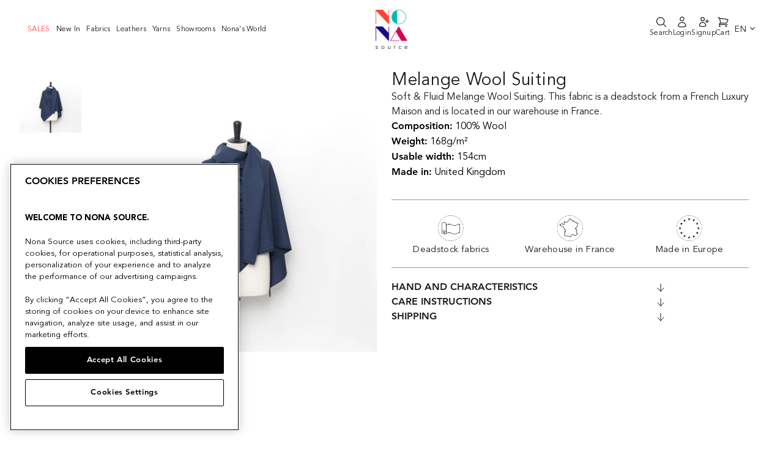

--- FILE ---
content_type: text/html; charset=utf-8
request_url: https://www.nona-source.com/products/t23a05521
body_size: 41740
content:
<!doctype html>
<html class="no-js" lang="en">
  <head>
    


    <!-- OptanonConsentNoticeStart -->
<script type="text/javascript" src="https://cdn.cookielaw.org/consent/e38d50e8-e9c1-48a4-bae2-8dac617c013a/OtAutoBlock.js" ></script>
<script src="https://cdn.cookielaw.org/scripttemplates/otSDKStub.js" data-document-language="true" type="text/javascript" charset="UTF-8" data-domain-script="e38d50e8-e9c1-48a4-bae2-8dac617c013a" ></script>
<script type="text/javascript">
function OptanonWrapper() { }
</script>
<!-- OptanonConsentNoticeEnd -->
    <meta charset="utf-8">
    <meta http-equiv="X-UA-Compatible" content="IE=edge,chrome=1">
    <meta name="viewport" content="width=device-width,initial-scale=1">
    <meta name="theme-color" content="#1c1d1d">

    
        <link rel="canonical" href="https://www.nona-source.com/products/t23a05521">
    
<link
        rel="shortcut icon"
        href="//www.nona-source.com/cdn/shop/files/nona-source-favicon_32x32.png?v=1614614277"
        type="image/png"
      ><meta
      name="google-site-verification"
      content="LKe0F4Bv8SDN_N1tXzBS6vbJ72-_sAkvfOY1hpAnzxg"
    >

    <!-- Google Tag Manager -->
<script>(function(w,d,s,l,i){w[l]=w[l]||[];w[l].push({'gtm.start':
  new Date().getTime(),event:'gtm.js'});var f=d.getElementsByTagName(s)[0],
  j=d.createElement(s),dl=l!='dataLayer'?'&l='+l:'';j.async=true;j.src=
  'https://www.googletagmanager.com/gtm.js?id='+i+dl;f.parentNode.insertBefore(j,f);
  })(window,document,'script','dataLayer','GTM-WVR586N');</script>
  <!-- End Google Tag Manager -->

    
<script type='application/ld+json'>
      {
        "@context": "http://schema.org/",
        "@type": "Product",
        "name": "T23A05521 | Melange Wool Suiting",
        "url": "https://www.nona-source.com/products/t23a05521",
        
        
        "image": [
          "https://www.nona-source.com/cdn/shop/files/T23A05521_PageantBlue_01_1800x.jpg?v=1695806751"
        ],
        
        "description": "Soft &amp; Fluid Melange Wool Suiting. This fabric is a deadstock from a French Luxury Maison and is located in our warehouse in France.",
        
        "sku": "9090909245078",
        
        "brand": {
          "@type": "Brand",
          "name": "Nona Source"
        },
        
        "offers": [
          

          {
            "@type" : "Offer",
            "availability" : "http://schema.org/OutOfStock",
            "price" : "406.0",
            "priceCurrency" : "EUR",
            "url" : "https://www.nona-source.com/products/t23a05521?variant=46976266436950"
          },
          {
            "@type" : "Offer",
            "availability" : "http://schema.org/OutOfStock",
            "price" : "406.0",
            "priceCurrency" : "EUR",
            "url" : "https://www.nona-source.com/products/t23a05521?variant=46976266436950"
          }
        ]
      
      }
    </script>
  

<script type='application/ld+json'>
  {
    "@context": "http://schema.org",
    "@type": "Organization",
    "name": "Nona Source",
    
    "sameAs": [
      "",
      "",
      "",
      "https://instagram.com",
      "",
      "",
      "",
      ""
    ],
    "url": "https://www.nona-source.com"
  }
</script>



    <title>T23A05521 | Melange Wool Suiting
&ndash; Nona Source

</title><meta
        name="description"
        content="Soft &amp;amp; Fluid Melange Wool Suiting. This fabric is a deadstock from a French Luxury Maison and is located in our warehouse in France."
      ><meta property="og:site_name" content="Nona Source">
  <meta property="og:url" content="https://www.nona-source.com/products/t23a05521">
  <meta property="og:title" content="T23A05521 | Melange Wool Suiting">
  <meta property="og:type" content="product">
  <meta property="og:description" content="Soft &amp;amp; Fluid Melange Wool Suiting. This fabric is a deadstock from a French Luxury Maison and is located in our warehouse in France."><meta property="og:image" content="http://www.nona-source.com/cdn/shop/files/T23A05521_PageantBlue_01_1200x1200.jpg?v=1695806751"><meta property="og:image" content="http://www.nona-source.com/cdn/shop/files/T23A05521_PageantBlue_02_1200x1200.jpg?v=1695806751">
  <meta property="og:image:secure_url" content="https://www.nona-source.com/cdn/shop/files/T23A05521_PageantBlue_01_1200x1200.jpg?v=1695806751"><meta property="og:image:secure_url" content="https://www.nona-source.com/cdn/shop/files/T23A05521_PageantBlue_02_1200x1200.jpg?v=1695806751">
  <meta name="twitter:site" content="@">
  <meta name="twitter:card" content="summary_large_image">
  <meta name="twitter:title" content="T23A05521 | Melange Wool Suiting">
  <meta name="twitter:description" content="Soft &amp;amp; Fluid Melange Wool Suiting. This fabric is a deadstock from a French Luxury Maison and is located in our warehouse in France.">


    <script
      src="https://cdnjs.cloudflare.com/ajax/libs/jquery/3.5.1/jquery.min.js"
    ></script>

    <!-- Bootstrap -->
    

    <link href="//www.nona-source.com/cdn/shop/t/32/assets/multirange.css?v=90703369462743854801719838242" rel="stylesheet" type="text/css" media="all" />
    <link href="//www.nona-source.com/cdn/shop/t/32/assets/style.min.css?v=60832083413914884741719838244" rel="stylesheet" type="text/css" media="all" />
    <link href="//www.nona-source.com/cdn/shop/t/32/assets/theme.scss.css?v=96787921572791717641719838708" rel="stylesheet" type="text/css" media="all" />

    <style data-shopify>
      .collection-item__title {
        font-size: 14.4px;
      }

      @media screen and (min-width: 769px) {
        .collection-item__title {
          font-size: 18px;
        }
      }
    </style>

    <script>
      document.documentElement.className = document.documentElement.className.replace('no-js', 'js');

      window.theme = window.theme || {};
      theme.routes = {
        cart: "/cart",
        cartAdd: "/cart/add",
        cartChange: "/cart/change"
      };
      theme.strings = {
        addToCart: "Add to cart",
        soldOut: "Sold Out",
        unavailable: "Unavailable",
        stockLabel: "Only [count] items in stock!",
        willNotShipUntil: "Will not ship until [date]",
        willBeInStockAfter: "Will be in stock after [date]",
        waitingForStock: "Inventory on the way",
        savePrice: "Save [saved_amount]",
        cartEmpty: "Your cart is currently empty.",
        cartTermsConfirmation: "You must agree with the terms and conditions of sales to check out"
      };
      theme.settings = {
        dynamicVariantsEnable: false,
        dynamicVariantType: "button",
        cartType: "drawer",
        moneyFormat: "{{amount}}€",
        saveType: "dollar",
        recentlyViewedEnabled: false,
        predictiveSearch: true,
        predictiveSearchType: "product",
        inventoryThreshold: 10,
        quickView: false,
        themeName: 'Impulse',
        themeVersion: "3.1.0"
      };

      window.customer = window.theme || {};

      // Used in React app for signUp

      window.customer.tags = null;

      

      
        window.customer.updatedInfo = false;
      

      // Shopify Storefront Access Token

      window.shopDomain = "www.nona-source.com";

      window.domain = "www.nona-source.com";
      
        window.accessToken = "ef91b9b25ec060351ade8c8b922879db";
      
    </script>

    <meta name="domain" content="www.nona-source.com">

    <script>window.performance && window.performance.mark && window.performance.mark('shopify.content_for_header.start');</script><meta name="facebook-domain-verification" content="blv2l91uhxj1gssvo27kahclf8q5h0">
<meta name="facebook-domain-verification" content="5i4n6d6pyczyydczt0q7xj2xgtoha3">
<meta name="google-site-verification" content="_Zw55knlqnGGQKb1cuLamkBlww9h041VTz1sCAKQhlQ">
<meta id="shopify-digital-wallet" name="shopify-digital-wallet" content="/40196866209/digital_wallets/dialog">
<link rel="alternate" hreflang="x-default" href="https://www.nona-source.com/products/t23a05521">
<link rel="alternate" hreflang="en" href="https://www.nona-source.com/products/t23a05521">
<link rel="alternate" hreflang="fr" href="https://www.nona-source.com/fr/products/t23a05521">
<link rel="alternate" type="application/json+oembed" href="https://www.nona-source.com/products/t23a05521.oembed">
<script async="async" src="/checkouts/internal/preloads.js?locale=en-FR"></script>
<script id="shopify-features" type="application/json">{"accessToken":"9ccdb9de69781ed484d208069a2532cd","betas":["rich-media-storefront-analytics"],"domain":"www.nona-source.com","predictiveSearch":true,"shopId":40196866209,"locale":"en"}</script>
<script>var Shopify = Shopify || {};
Shopify.shop = "cycl-up.myshopify.com";
Shopify.locale = "en";
Shopify.currency = {"active":"EUR","rate":"1.0"};
Shopify.country = "FR";
Shopify.theme = {"name":"Nona Source - Production","id":168919531862,"schema_name":"Impulse","schema_version":"3.1.0","theme_store_id":null,"role":"main"};
Shopify.theme.handle = "null";
Shopify.theme.style = {"id":null,"handle":null};
Shopify.cdnHost = "www.nona-source.com/cdn";
Shopify.routes = Shopify.routes || {};
Shopify.routes.root = "/";</script>
<script type="module">!function(o){(o.Shopify=o.Shopify||{}).modules=!0}(window);</script>
<script>!function(o){function n(){var o=[];function n(){o.push(Array.prototype.slice.apply(arguments))}return n.q=o,n}var t=o.Shopify=o.Shopify||{};t.loadFeatures=n(),t.autoloadFeatures=n()}(window);</script>
<script id="shop-js-analytics" type="application/json">{"pageType":"product"}</script>
<script defer="defer" async type="module" src="//www.nona-source.com/cdn/shopifycloud/shop-js/modules/v2/client.init-shop-cart-sync_BT-GjEfc.en.esm.js"></script>
<script defer="defer" async type="module" src="//www.nona-source.com/cdn/shopifycloud/shop-js/modules/v2/chunk.common_D58fp_Oc.esm.js"></script>
<script defer="defer" async type="module" src="//www.nona-source.com/cdn/shopifycloud/shop-js/modules/v2/chunk.modal_xMitdFEc.esm.js"></script>
<script type="module">
  await import("//www.nona-source.com/cdn/shopifycloud/shop-js/modules/v2/client.init-shop-cart-sync_BT-GjEfc.en.esm.js");
await import("//www.nona-source.com/cdn/shopifycloud/shop-js/modules/v2/chunk.common_D58fp_Oc.esm.js");
await import("//www.nona-source.com/cdn/shopifycloud/shop-js/modules/v2/chunk.modal_xMitdFEc.esm.js");

  window.Shopify.SignInWithShop?.initShopCartSync?.({"fedCMEnabled":true,"windoidEnabled":true});

</script>
<script>(function() {
  var isLoaded = false;
  function asyncLoad() {
    if (isLoaded) return;
    isLoaded = true;
    var urls = ["https:\/\/static.klaviyo.com\/onsite\/js\/R7h3uk\/klaviyo.js?company_id=R7h3uk\u0026shop=cycl-up.myshopify.com","https:\/\/cdn.nfcube.com\/instafeed-0bb4b7a14680f58f685c0f2913178fd7.js?shop=cycl-up.myshopify.com"];
    for (var i = 0; i < urls.length; i++) {
      var s = document.createElement('script');
      s.type = 'text/javascript';
      s.async = true;
      s.src = urls[i];
      var x = document.getElementsByTagName('script')[0];
      x.parentNode.insertBefore(s, x);
    }
  };
  if(window.attachEvent) {
    window.attachEvent('onload', asyncLoad);
  } else {
    window.addEventListener('load', asyncLoad, false);
  }
})();</script>
<script id="__st">var __st={"a":40196866209,"offset":3600,"reqid":"2b72580f-7b89-40e8-9089-57aeb72d88be-1769275098","pageurl":"www.nona-source.com\/products\/t23a05521","u":"9e25e4c8a731","p":"product","rtyp":"product","rid":8519818969430};</script>
<script>window.ShopifyPaypalV4VisibilityTracking = true;</script>
<script id="captcha-bootstrap">!function(){'use strict';const t='contact',e='account',n='new_comment',o=[[t,t],['blogs',n],['comments',n],[t,'customer']],c=[[e,'customer_login'],[e,'guest_login'],[e,'recover_customer_password'],[e,'create_customer']],r=t=>t.map((([t,e])=>`form[action*='/${t}']:not([data-nocaptcha='true']) input[name='form_type'][value='${e}']`)).join(','),a=t=>()=>t?[...document.querySelectorAll(t)].map((t=>t.form)):[];function s(){const t=[...o],e=r(t);return a(e)}const i='password',u='form_key',d=['recaptcha-v3-token','g-recaptcha-response','h-captcha-response',i],f=()=>{try{return window.sessionStorage}catch{return}},m='__shopify_v',_=t=>t.elements[u];function p(t,e,n=!1){try{const o=window.sessionStorage,c=JSON.parse(o.getItem(e)),{data:r}=function(t){const{data:e,action:n}=t;return t[m]||n?{data:e,action:n}:{data:t,action:n}}(c);for(const[e,n]of Object.entries(r))t.elements[e]&&(t.elements[e].value=n);n&&o.removeItem(e)}catch(o){console.error('form repopulation failed',{error:o})}}const l='form_type',E='cptcha';function T(t){t.dataset[E]=!0}const w=window,h=w.document,L='Shopify',v='ce_forms',y='captcha';let A=!1;((t,e)=>{const n=(g='f06e6c50-85a8-45c8-87d0-21a2b65856fe',I='https://cdn.shopify.com/shopifycloud/storefront-forms-hcaptcha/ce_storefront_forms_captcha_hcaptcha.v1.5.2.iife.js',D={infoText:'Protected by hCaptcha',privacyText:'Privacy',termsText:'Terms'},(t,e,n)=>{const o=w[L][v],c=o.bindForm;if(c)return c(t,g,e,D).then(n);var r;o.q.push([[t,g,e,D],n]),r=I,A||(h.body.append(Object.assign(h.createElement('script'),{id:'captcha-provider',async:!0,src:r})),A=!0)});var g,I,D;w[L]=w[L]||{},w[L][v]=w[L][v]||{},w[L][v].q=[],w[L][y]=w[L][y]||{},w[L][y].protect=function(t,e){n(t,void 0,e),T(t)},Object.freeze(w[L][y]),function(t,e,n,w,h,L){const[v,y,A,g]=function(t,e,n){const i=e?o:[],u=t?c:[],d=[...i,...u],f=r(d),m=r(i),_=r(d.filter((([t,e])=>n.includes(e))));return[a(f),a(m),a(_),s()]}(w,h,L),I=t=>{const e=t.target;return e instanceof HTMLFormElement?e:e&&e.form},D=t=>v().includes(t);t.addEventListener('submit',(t=>{const e=I(t);if(!e)return;const n=D(e)&&!e.dataset.hcaptchaBound&&!e.dataset.recaptchaBound,o=_(e),c=g().includes(e)&&(!o||!o.value);(n||c)&&t.preventDefault(),c&&!n&&(function(t){try{if(!f())return;!function(t){const e=f();if(!e)return;const n=_(t);if(!n)return;const o=n.value;o&&e.removeItem(o)}(t);const e=Array.from(Array(32),(()=>Math.random().toString(36)[2])).join('');!function(t,e){_(t)||t.append(Object.assign(document.createElement('input'),{type:'hidden',name:u})),t.elements[u].value=e}(t,e),function(t,e){const n=f();if(!n)return;const o=[...t.querySelectorAll(`input[type='${i}']`)].map((({name:t})=>t)),c=[...d,...o],r={};for(const[a,s]of new FormData(t).entries())c.includes(a)||(r[a]=s);n.setItem(e,JSON.stringify({[m]:1,action:t.action,data:r}))}(t,e)}catch(e){console.error('failed to persist form',e)}}(e),e.submit())}));const S=(t,e)=>{t&&!t.dataset[E]&&(n(t,e.some((e=>e===t))),T(t))};for(const o of['focusin','change'])t.addEventListener(o,(t=>{const e=I(t);D(e)&&S(e,y())}));const B=e.get('form_key'),M=e.get(l),P=B&&M;t.addEventListener('DOMContentLoaded',(()=>{const t=y();if(P)for(const e of t)e.elements[l].value===M&&p(e,B);[...new Set([...A(),...v().filter((t=>'true'===t.dataset.shopifyCaptcha))])].forEach((e=>S(e,t)))}))}(h,new URLSearchParams(w.location.search),n,t,e,['guest_login'])})(!0,!1)}();</script>
<script integrity="sha256-4kQ18oKyAcykRKYeNunJcIwy7WH5gtpwJnB7kiuLZ1E=" data-source-attribution="shopify.loadfeatures" defer="defer" src="//www.nona-source.com/cdn/shopifycloud/storefront/assets/storefront/load_feature-a0a9edcb.js" crossorigin="anonymous"></script>
<script data-source-attribution="shopify.dynamic_checkout.dynamic.init">var Shopify=Shopify||{};Shopify.PaymentButton=Shopify.PaymentButton||{isStorefrontPortableWallets:!0,init:function(){window.Shopify.PaymentButton.init=function(){};var t=document.createElement("script");t.src="https://www.nona-source.com/cdn/shopifycloud/portable-wallets/latest/portable-wallets.en.js",t.type="module",document.head.appendChild(t)}};
</script>
<script data-source-attribution="shopify.dynamic_checkout.buyer_consent">
  function portableWalletsHideBuyerConsent(e){var t=document.getElementById("shopify-buyer-consent"),n=document.getElementById("shopify-subscription-policy-button");t&&n&&(t.classList.add("hidden"),t.setAttribute("aria-hidden","true"),n.removeEventListener("click",e))}function portableWalletsShowBuyerConsent(e){var t=document.getElementById("shopify-buyer-consent"),n=document.getElementById("shopify-subscription-policy-button");t&&n&&(t.classList.remove("hidden"),t.removeAttribute("aria-hidden"),n.addEventListener("click",e))}window.Shopify?.PaymentButton&&(window.Shopify.PaymentButton.hideBuyerConsent=portableWalletsHideBuyerConsent,window.Shopify.PaymentButton.showBuyerConsent=portableWalletsShowBuyerConsent);
</script>
<script data-source-attribution="shopify.dynamic_checkout.cart.bootstrap">document.addEventListener("DOMContentLoaded",(function(){function t(){return document.querySelector("shopify-accelerated-checkout-cart, shopify-accelerated-checkout")}if(t())Shopify.PaymentButton.init();else{new MutationObserver((function(e,n){t()&&(Shopify.PaymentButton.init(),n.disconnect())})).observe(document.body,{childList:!0,subtree:!0})}}));
</script>
<link id="shopify-accelerated-checkout-styles" rel="stylesheet" media="screen" href="https://www.nona-source.com/cdn/shopifycloud/portable-wallets/latest/accelerated-checkout-backwards-compat.css" crossorigin="anonymous">
<style id="shopify-accelerated-checkout-cart">
        #shopify-buyer-consent {
  margin-top: 1em;
  display: inline-block;
  width: 100%;
}

#shopify-buyer-consent.hidden {
  display: none;
}

#shopify-subscription-policy-button {
  background: none;
  border: none;
  padding: 0;
  text-decoration: underline;
  font-size: inherit;
  cursor: pointer;
}

#shopify-subscription-policy-button::before {
  box-shadow: none;
}

      </style>

<script>window.performance && window.performance.mark && window.performance.mark('shopify.content_for_header.end');</script>

    <script
      src="//www.nona-source.com/cdn/shop/t/32/assets/vendor-scripts-v6.js"
      defer="defer"
    ></script>

    

    <!-- Mobile menu -->
    <link
      rel="stylesheet"
      href="https://cdnjs.cloudflare.com/ajax/libs/font-awesome/5.15.2/css/all.min.css"
    >
    <script
      src="https://cdnjs.cloudflare.com/ajax/libs/popper.js/1.12.9/umd/popper.min.js"
    ></script>
    <script
      src="https://maxcdn.bootstrapcdn.com/bootstrap/4.0.0/js/bootstrap.min.js"
    ></script>
    <!-- End of mobile menu -->

    <!-- Zoom in on product images -->
    <script src="//www.nona-source.com/cdn/shop/t/32/assets/jquery.zoom.js?v=55379741571222329991719838242" defer="defer"></script>
    <!-- Touch/swipe events on product page -->
    <script
      src="//www.nona-source.com/cdn/shop/t/32/assets/swiped-events.min.js?v=8720637535742652271719838243"
      defer="defer"
    ></script>
    <!-- General utilities -->
    <script src="//www.nona-source.com/cdn/shop/t/32/assets/lodash.min.js?v=39631100303889791561719838245" defer="defer"></script>
    <!-- Theme script -->
    <script src="//www.nona-source.com/cdn/shop/t/32/assets/theme.js?v=118270118760786985621767702407" defer="defer"></script>


  <link href="//www.nona-source.com/cdn/shop/t/32/assets/tailwind-2a3c7681.css" rel="stylesheet" type="text/css" media="all" />


<!-- Start of HubSpot Embed Code -->
    <script type="text/javascript" id="hs-script-loader" async defer src="//js-eu1.hs-scripts.com/27149365.js"></script>
    <!-- End of HubSpot Embed Code -->

    <!-- Start of nona-source Zendesk Widget script -->
    
    <!-- End of nona-source Zendesk Widget script -->

    

    <!-- Hotjar Tracking Code for Site 5011257 (nom manquant) -->
    <script>
      (function (h, o, t, j, a, r) {
        h.hj =
          h.hj ||
          function () {
            (h.hj.q = h.hj.q || []).push(arguments);
          };
        h._hjSettings = { hjid: 5011257, hjsv: 6 };
        a = o.getElementsByTagName('head')[0];
        r = o.createElement('script');
        r.async = 1;
        r.src = t + h._hjSettings.hjid + j + h._hjSettings.hjsv;
        a.appendChild(r);
      })(window, document, 'https://static.hotjar.com/c/hotjar-', '.js?sv=');
    </script>
  <!-- BEGIN app block: shopify://apps/klaviyo-email-marketing-sms/blocks/klaviyo-onsite-embed/2632fe16-c075-4321-a88b-50b567f42507 -->












  <script async src="https://static.klaviyo.com/onsite/js/R7h3uk/klaviyo.js?company_id=R7h3uk"></script>
  <script>!function(){if(!window.klaviyo){window._klOnsite=window._klOnsite||[];try{window.klaviyo=new Proxy({},{get:function(n,i){return"push"===i?function(){var n;(n=window._klOnsite).push.apply(n,arguments)}:function(){for(var n=arguments.length,o=new Array(n),w=0;w<n;w++)o[w]=arguments[w];var t="function"==typeof o[o.length-1]?o.pop():void 0,e=new Promise((function(n){window._klOnsite.push([i].concat(o,[function(i){t&&t(i),n(i)}]))}));return e}}})}catch(n){window.klaviyo=window.klaviyo||[],window.klaviyo.push=function(){var n;(n=window._klOnsite).push.apply(n,arguments)}}}}();</script>

  
    <script id="viewed_product">
      if (item == null) {
        var _learnq = _learnq || [];

        var MetafieldReviews = null
        var MetafieldYotpoRating = null
        var MetafieldYotpoCount = null
        var MetafieldLooxRating = null
        var MetafieldLooxCount = null
        var okendoProduct = null
        var okendoProductReviewCount = null
        var okendoProductReviewAverageValue = null
        try {
          // The following fields are used for Customer Hub recently viewed in order to add reviews.
          // This information is not part of __kla_viewed. Instead, it is part of __kla_viewed_reviewed_items
          MetafieldReviews = {};
          MetafieldYotpoRating = null
          MetafieldYotpoCount = null
          MetafieldLooxRating = null
          MetafieldLooxCount = null

          okendoProduct = null
          // If the okendo metafield is not legacy, it will error, which then requires the new json formatted data
          if (okendoProduct && 'error' in okendoProduct) {
            okendoProduct = null
          }
          okendoProductReviewCount = okendoProduct ? okendoProduct.reviewCount : null
          okendoProductReviewAverageValue = okendoProduct ? okendoProduct.reviewAverageValue : null
        } catch (error) {
          console.error('Error in Klaviyo onsite reviews tracking:', error);
        }

        var item = {
          Name: "T23A05521 | Melange Wool Suiting",
          ProductID: 8519818969430,
          Categories: ["ALL PRODUCTS","ALL_PRODUCTS_FOR_TVA","Deadstock Naturals","Deadstock Super's, Flannel \u0026 Suitwool","Deadstock Wool","Deadstock Wooly Woven","Last Deadstock Rolls"],
          ImageURL: "https://www.nona-source.com/cdn/shop/files/T23A05521_PageantBlue_01_grande.jpg?v=1695806751",
          URL: "https://www.nona-source.com/products/t23a05521",
          Brand: "Nona Source",
          Price: "406.00€",
          Value: "406.00",
          CompareAtPrice: "0.00€"
        };
        _learnq.push(['track', 'Viewed Product', item]);
        _learnq.push(['trackViewedItem', {
          Title: item.Name,
          ItemId: item.ProductID,
          Categories: item.Categories,
          ImageUrl: item.ImageURL,
          Url: item.URL,
          Metadata: {
            Brand: item.Brand,
            Price: item.Price,
            Value: item.Value,
            CompareAtPrice: item.CompareAtPrice
          },
          metafields:{
            reviews: MetafieldReviews,
            yotpo:{
              rating: MetafieldYotpoRating,
              count: MetafieldYotpoCount,
            },
            loox:{
              rating: MetafieldLooxRating,
              count: MetafieldLooxCount,
            },
            okendo: {
              rating: okendoProductReviewAverageValue,
              count: okendoProductReviewCount,
            }
          }
        }]);
      }
    </script>
  




  <script>
    window.klaviyoReviewsProductDesignMode = false
  </script>







<!-- END app block --><script src="https://cdn.shopify.com/extensions/019bdc4c-3d76-73d2-a616-6e5a1645c40b/dialog-ai-app-301/assets/setupModal.js" type="text/javascript" defer="defer"></script>
<script src="https://cdn.shopify.com/extensions/019bdc4c-3d76-73d2-a616-6e5a1645c40b/dialog-ai-app-301/assets/instant.js" type="text/javascript" defer="defer"></script>
<link href="https://cdn.shopify.com/extensions/019bdc4c-3d76-73d2-a616-6e5a1645c40b/dialog-ai-app-301/assets/instant.css" rel="stylesheet" type="text/css" media="all">
<link href="https://monorail-edge.shopifysvc.com" rel="dns-prefetch">
<script>(function(){if ("sendBeacon" in navigator && "performance" in window) {try {var session_token_from_headers = performance.getEntriesByType('navigation')[0].serverTiming.find(x => x.name == '_s').description;} catch {var session_token_from_headers = undefined;}var session_cookie_matches = document.cookie.match(/_shopify_s=([^;]*)/);var session_token_from_cookie = session_cookie_matches && session_cookie_matches.length === 2 ? session_cookie_matches[1] : "";var session_token = session_token_from_headers || session_token_from_cookie || "";function handle_abandonment_event(e) {var entries = performance.getEntries().filter(function(entry) {return /monorail-edge.shopifysvc.com/.test(entry.name);});if (!window.abandonment_tracked && entries.length === 0) {window.abandonment_tracked = true;var currentMs = Date.now();var navigation_start = performance.timing.navigationStart;var payload = {shop_id: 40196866209,url: window.location.href,navigation_start,duration: currentMs - navigation_start,session_token,page_type: "product"};window.navigator.sendBeacon("https://monorail-edge.shopifysvc.com/v1/produce", JSON.stringify({schema_id: "online_store_buyer_site_abandonment/1.1",payload: payload,metadata: {event_created_at_ms: currentMs,event_sent_at_ms: currentMs}}));}}window.addEventListener('pagehide', handle_abandonment_event);}}());</script>
<script id="web-pixels-manager-setup">(function e(e,d,r,n,o){if(void 0===o&&(o={}),!Boolean(null===(a=null===(i=window.Shopify)||void 0===i?void 0:i.analytics)||void 0===a?void 0:a.replayQueue)){var i,a;window.Shopify=window.Shopify||{};var t=window.Shopify;t.analytics=t.analytics||{};var s=t.analytics;s.replayQueue=[],s.publish=function(e,d,r){return s.replayQueue.push([e,d,r]),!0};try{self.performance.mark("wpm:start")}catch(e){}var l=function(){var e={modern:/Edge?\/(1{2}[4-9]|1[2-9]\d|[2-9]\d{2}|\d{4,})\.\d+(\.\d+|)|Firefox\/(1{2}[4-9]|1[2-9]\d|[2-9]\d{2}|\d{4,})\.\d+(\.\d+|)|Chrom(ium|e)\/(9{2}|\d{3,})\.\d+(\.\d+|)|(Maci|X1{2}).+ Version\/(15\.\d+|(1[6-9]|[2-9]\d|\d{3,})\.\d+)([,.]\d+|)( \(\w+\)|)( Mobile\/\w+|) Safari\/|Chrome.+OPR\/(9{2}|\d{3,})\.\d+\.\d+|(CPU[ +]OS|iPhone[ +]OS|CPU[ +]iPhone|CPU IPhone OS|CPU iPad OS)[ +]+(15[._]\d+|(1[6-9]|[2-9]\d|\d{3,})[._]\d+)([._]\d+|)|Android:?[ /-](13[3-9]|1[4-9]\d|[2-9]\d{2}|\d{4,})(\.\d+|)(\.\d+|)|Android.+Firefox\/(13[5-9]|1[4-9]\d|[2-9]\d{2}|\d{4,})\.\d+(\.\d+|)|Android.+Chrom(ium|e)\/(13[3-9]|1[4-9]\d|[2-9]\d{2}|\d{4,})\.\d+(\.\d+|)|SamsungBrowser\/([2-9]\d|\d{3,})\.\d+/,legacy:/Edge?\/(1[6-9]|[2-9]\d|\d{3,})\.\d+(\.\d+|)|Firefox\/(5[4-9]|[6-9]\d|\d{3,})\.\d+(\.\d+|)|Chrom(ium|e)\/(5[1-9]|[6-9]\d|\d{3,})\.\d+(\.\d+|)([\d.]+$|.*Safari\/(?![\d.]+ Edge\/[\d.]+$))|(Maci|X1{2}).+ Version\/(10\.\d+|(1[1-9]|[2-9]\d|\d{3,})\.\d+)([,.]\d+|)( \(\w+\)|)( Mobile\/\w+|) Safari\/|Chrome.+OPR\/(3[89]|[4-9]\d|\d{3,})\.\d+\.\d+|(CPU[ +]OS|iPhone[ +]OS|CPU[ +]iPhone|CPU IPhone OS|CPU iPad OS)[ +]+(10[._]\d+|(1[1-9]|[2-9]\d|\d{3,})[._]\d+)([._]\d+|)|Android:?[ /-](13[3-9]|1[4-9]\d|[2-9]\d{2}|\d{4,})(\.\d+|)(\.\d+|)|Mobile Safari.+OPR\/([89]\d|\d{3,})\.\d+\.\d+|Android.+Firefox\/(13[5-9]|1[4-9]\d|[2-9]\d{2}|\d{4,})\.\d+(\.\d+|)|Android.+Chrom(ium|e)\/(13[3-9]|1[4-9]\d|[2-9]\d{2}|\d{4,})\.\d+(\.\d+|)|Android.+(UC? ?Browser|UCWEB|U3)[ /]?(15\.([5-9]|\d{2,})|(1[6-9]|[2-9]\d|\d{3,})\.\d+)\.\d+|SamsungBrowser\/(5\.\d+|([6-9]|\d{2,})\.\d+)|Android.+MQ{2}Browser\/(14(\.(9|\d{2,})|)|(1[5-9]|[2-9]\d|\d{3,})(\.\d+|))(\.\d+|)|K[Aa][Ii]OS\/(3\.\d+|([4-9]|\d{2,})\.\d+)(\.\d+|)/},d=e.modern,r=e.legacy,n=navigator.userAgent;return n.match(d)?"modern":n.match(r)?"legacy":"unknown"}(),u="modern"===l?"modern":"legacy",c=(null!=n?n:{modern:"",legacy:""})[u],f=function(e){return[e.baseUrl,"/wpm","/b",e.hashVersion,"modern"===e.buildTarget?"m":"l",".js"].join("")}({baseUrl:d,hashVersion:r,buildTarget:u}),m=function(e){var d=e.version,r=e.bundleTarget,n=e.surface,o=e.pageUrl,i=e.monorailEndpoint;return{emit:function(e){var a=e.status,t=e.errorMsg,s=(new Date).getTime(),l=JSON.stringify({metadata:{event_sent_at_ms:s},events:[{schema_id:"web_pixels_manager_load/3.1",payload:{version:d,bundle_target:r,page_url:o,status:a,surface:n,error_msg:t},metadata:{event_created_at_ms:s}}]});if(!i)return console&&console.warn&&console.warn("[Web Pixels Manager] No Monorail endpoint provided, skipping logging."),!1;try{return self.navigator.sendBeacon.bind(self.navigator)(i,l)}catch(e){}var u=new XMLHttpRequest;try{return u.open("POST",i,!0),u.setRequestHeader("Content-Type","text/plain"),u.send(l),!0}catch(e){return console&&console.warn&&console.warn("[Web Pixels Manager] Got an unhandled error while logging to Monorail."),!1}}}}({version:r,bundleTarget:l,surface:e.surface,pageUrl:self.location.href,monorailEndpoint:e.monorailEndpoint});try{o.browserTarget=l,function(e){var d=e.src,r=e.async,n=void 0===r||r,o=e.onload,i=e.onerror,a=e.sri,t=e.scriptDataAttributes,s=void 0===t?{}:t,l=document.createElement("script"),u=document.querySelector("head"),c=document.querySelector("body");if(l.async=n,l.src=d,a&&(l.integrity=a,l.crossOrigin="anonymous"),s)for(var f in s)if(Object.prototype.hasOwnProperty.call(s,f))try{l.dataset[f]=s[f]}catch(e){}if(o&&l.addEventListener("load",o),i&&l.addEventListener("error",i),u)u.appendChild(l);else{if(!c)throw new Error("Did not find a head or body element to append the script");c.appendChild(l)}}({src:f,async:!0,onload:function(){if(!function(){var e,d;return Boolean(null===(d=null===(e=window.Shopify)||void 0===e?void 0:e.analytics)||void 0===d?void 0:d.initialized)}()){var d=window.webPixelsManager.init(e)||void 0;if(d){var r=window.Shopify.analytics;r.replayQueue.forEach((function(e){var r=e[0],n=e[1],o=e[2];d.publishCustomEvent(r,n,o)})),r.replayQueue=[],r.publish=d.publishCustomEvent,r.visitor=d.visitor,r.initialized=!0}}},onerror:function(){return m.emit({status:"failed",errorMsg:"".concat(f," has failed to load")})},sri:function(e){var d=/^sha384-[A-Za-z0-9+/=]+$/;return"string"==typeof e&&d.test(e)}(c)?c:"",scriptDataAttributes:o}),m.emit({status:"loading"})}catch(e){m.emit({status:"failed",errorMsg:(null==e?void 0:e.message)||"Unknown error"})}}})({shopId: 40196866209,storefrontBaseUrl: "https://www.nona-source.com",extensionsBaseUrl: "https://extensions.shopifycdn.com/cdn/shopifycloud/web-pixels-manager",monorailEndpoint: "https://monorail-edge.shopifysvc.com/unstable/produce_batch",surface: "storefront-renderer",enabledBetaFlags: ["2dca8a86"],webPixelsConfigList: [{"id":"3909583190","configuration":"{\"accountID\":\"nona-source\"}","eventPayloadVersion":"v1","runtimeContext":"STRICT","scriptVersion":"880feb60d3284c3325b89f9c0e61c950","type":"APP","apiClientId":76673777665,"privacyPurposes":["ANALYTICS"],"dataSharingAdjustments":{"protectedCustomerApprovalScopes":[]}},{"id":"3834937686","configuration":"{\"accountID\":\"R7h3uk\",\"webPixelConfig\":\"eyJlbmFibGVBZGRlZFRvQ2FydEV2ZW50cyI6IHRydWV9\"}","eventPayloadVersion":"v1","runtimeContext":"STRICT","scriptVersion":"524f6c1ee37bacdca7657a665bdca589","type":"APP","apiClientId":123074,"privacyPurposes":["ANALYTICS","MARKETING"],"dataSharingAdjustments":{"protectedCustomerApprovalScopes":["read_customer_address","read_customer_email","read_customer_name","read_customer_personal_data","read_customer_phone"]}},{"id":"967770454","configuration":"{\"config\":\"{\\\"pixel_id\\\":\\\"AW-11113553355\\\",\\\"target_country\\\":\\\"FR\\\",\\\"gtag_events\\\":[{\\\"type\\\":\\\"begin_checkout\\\",\\\"action_label\\\":\\\"AW-11113553355\\\/PyqNCLnHuOEYEMu7rbMp\\\"},{\\\"type\\\":\\\"search\\\",\\\"action_label\\\":\\\"AW-11113553355\\\/5CrmCLPHuOEYEMu7rbMp\\\"},{\\\"type\\\":\\\"view_item\\\",\\\"action_label\\\":[\\\"AW-11113553355\\\/TWxnCLDHuOEYEMu7rbMp\\\",\\\"MC-7C73C70TVP\\\"]},{\\\"type\\\":\\\"purchase\\\",\\\"action_label\\\":[\\\"AW-11113553355\\\/UrUcCKrHuOEYEMu7rbMp\\\",\\\"MC-7C73C70TVP\\\"]},{\\\"type\\\":\\\"page_view\\\",\\\"action_label\\\":[\\\"AW-11113553355\\\/fXngCK3HuOEYEMu7rbMp\\\",\\\"MC-7C73C70TVP\\\"]},{\\\"type\\\":\\\"add_payment_info\\\",\\\"action_label\\\":\\\"AW-11113553355\\\/LLz2CLzHuOEYEMu7rbMp\\\"},{\\\"type\\\":\\\"add_to_cart\\\",\\\"action_label\\\":\\\"AW-11113553355\\\/LDGNCLbHuOEYEMu7rbMp\\\"}],\\\"enable_monitoring_mode\\\":false}\"}","eventPayloadVersion":"v1","runtimeContext":"OPEN","scriptVersion":"b2a88bafab3e21179ed38636efcd8a93","type":"APP","apiClientId":1780363,"privacyPurposes":[],"dataSharingAdjustments":{"protectedCustomerApprovalScopes":["read_customer_address","read_customer_email","read_customer_name","read_customer_personal_data","read_customer_phone"]}},{"id":"169279830","configuration":"{\"tagID\":\"2613046819912\"}","eventPayloadVersion":"v1","runtimeContext":"STRICT","scriptVersion":"18031546ee651571ed29edbe71a3550b","type":"APP","apiClientId":3009811,"privacyPurposes":["ANALYTICS","MARKETING","SALE_OF_DATA"],"dataSharingAdjustments":{"protectedCustomerApprovalScopes":["read_customer_address","read_customer_email","read_customer_name","read_customer_personal_data","read_customer_phone"]}},{"id":"91259222","eventPayloadVersion":"1","runtimeContext":"LAX","scriptVersion":"5","type":"CUSTOM","privacyPurposes":[],"name":"GTM WebPixel "},{"id":"92307798","eventPayloadVersion":"1","runtimeContext":"LAX","scriptVersion":"3","type":"CUSTOM","privacyPurposes":[],"name":"Manage Cart Samples pixel"},{"id":"shopify-app-pixel","configuration":"{}","eventPayloadVersion":"v1","runtimeContext":"STRICT","scriptVersion":"0450","apiClientId":"shopify-pixel","type":"APP","privacyPurposes":["ANALYTICS","MARKETING"]},{"id":"shopify-custom-pixel","eventPayloadVersion":"v1","runtimeContext":"LAX","scriptVersion":"0450","apiClientId":"shopify-pixel","type":"CUSTOM","privacyPurposes":["ANALYTICS","MARKETING"]}],isMerchantRequest: false,initData: {"shop":{"name":"Nona Source","paymentSettings":{"currencyCode":"EUR"},"myshopifyDomain":"cycl-up.myshopify.com","countryCode":"FR","storefrontUrl":"https:\/\/www.nona-source.com"},"customer":null,"cart":null,"checkout":null,"productVariants":[{"price":{"amount":406.0,"currencyCode":"EUR"},"product":{"title":"T23A05521 | Melange Wool Suiting","vendor":"Nona Source","id":"8519818969430","untranslatedTitle":"T23A05521 | Melange Wool Suiting","url":"\/products\/t23a05521","type":"Roll"},"id":"46976266436950","image":{"src":"\/\/www.nona-source.com\/cdn\/shop\/files\/T23A05521_PageantBlue_01.jpg?v=1695806751"},"sku":"9090909245078","title":"Pageant Blue \/ 29","untranslatedTitle":"Pageant Blue \/ 29"}],"purchasingCompany":null},},"https://www.nona-source.com/cdn","fcfee988w5aeb613cpc8e4bc33m6693e112",{"modern":"","legacy":""},{"shopId":"40196866209","storefrontBaseUrl":"https:\/\/www.nona-source.com","extensionBaseUrl":"https:\/\/extensions.shopifycdn.com\/cdn\/shopifycloud\/web-pixels-manager","surface":"storefront-renderer","enabledBetaFlags":"[\"2dca8a86\"]","isMerchantRequest":"false","hashVersion":"fcfee988w5aeb613cpc8e4bc33m6693e112","publish":"custom","events":"[[\"page_viewed\",{}],[\"product_viewed\",{\"productVariant\":{\"price\":{\"amount\":406.0,\"currencyCode\":\"EUR\"},\"product\":{\"title\":\"T23A05521 | Melange Wool Suiting\",\"vendor\":\"Nona Source\",\"id\":\"8519818969430\",\"untranslatedTitle\":\"T23A05521 | Melange Wool Suiting\",\"url\":\"\/products\/t23a05521\",\"type\":\"Roll\"},\"id\":\"46976266436950\",\"image\":{\"src\":\"\/\/www.nona-source.com\/cdn\/shop\/files\/T23A05521_PageantBlue_01.jpg?v=1695806751\"},\"sku\":\"9090909245078\",\"title\":\"Pageant Blue \/ 29\",\"untranslatedTitle\":\"Pageant Blue \/ 29\"}}]]"});</script><script>
  window.ShopifyAnalytics = window.ShopifyAnalytics || {};
  window.ShopifyAnalytics.meta = window.ShopifyAnalytics.meta || {};
  window.ShopifyAnalytics.meta.currency = 'EUR';
  var meta = {"product":{"id":8519818969430,"gid":"gid:\/\/shopify\/Product\/8519818969430","vendor":"Nona Source","type":"Roll","handle":"t23a05521","variants":[{"id":46976266436950,"price":40600,"name":"T23A05521 | Melange Wool Suiting - Pageant Blue \/ 29","public_title":"Pageant Blue \/ 29","sku":"9090909245078"}],"remote":false},"page":{"pageType":"product","resourceType":"product","resourceId":8519818969430,"requestId":"2b72580f-7b89-40e8-9089-57aeb72d88be-1769275098"}};
  for (var attr in meta) {
    window.ShopifyAnalytics.meta[attr] = meta[attr];
  }
</script>
<script class="analytics">
  (function () {
    var customDocumentWrite = function(content) {
      var jquery = null;

      if (window.jQuery) {
        jquery = window.jQuery;
      } else if (window.Checkout && window.Checkout.$) {
        jquery = window.Checkout.$;
      }

      if (jquery) {
        jquery('body').append(content);
      }
    };

    var hasLoggedConversion = function(token) {
      if (token) {
        return document.cookie.indexOf('loggedConversion=' + token) !== -1;
      }
      return false;
    }

    var setCookieIfConversion = function(token) {
      if (token) {
        var twoMonthsFromNow = new Date(Date.now());
        twoMonthsFromNow.setMonth(twoMonthsFromNow.getMonth() + 2);

        document.cookie = 'loggedConversion=' + token + '; expires=' + twoMonthsFromNow;
      }
    }

    var trekkie = window.ShopifyAnalytics.lib = window.trekkie = window.trekkie || [];
    if (trekkie.integrations) {
      return;
    }
    trekkie.methods = [
      'identify',
      'page',
      'ready',
      'track',
      'trackForm',
      'trackLink'
    ];
    trekkie.factory = function(method) {
      return function() {
        var args = Array.prototype.slice.call(arguments);
        args.unshift(method);
        trekkie.push(args);
        return trekkie;
      };
    };
    for (var i = 0; i < trekkie.methods.length; i++) {
      var key = trekkie.methods[i];
      trekkie[key] = trekkie.factory(key);
    }
    trekkie.load = function(config) {
      trekkie.config = config || {};
      trekkie.config.initialDocumentCookie = document.cookie;
      var first = document.getElementsByTagName('script')[0];
      var script = document.createElement('script');
      script.type = 'text/javascript';
      script.onerror = function(e) {
        var scriptFallback = document.createElement('script');
        scriptFallback.type = 'text/javascript';
        scriptFallback.onerror = function(error) {
                var Monorail = {
      produce: function produce(monorailDomain, schemaId, payload) {
        var currentMs = new Date().getTime();
        var event = {
          schema_id: schemaId,
          payload: payload,
          metadata: {
            event_created_at_ms: currentMs,
            event_sent_at_ms: currentMs
          }
        };
        return Monorail.sendRequest("https://" + monorailDomain + "/v1/produce", JSON.stringify(event));
      },
      sendRequest: function sendRequest(endpointUrl, payload) {
        // Try the sendBeacon API
        if (window && window.navigator && typeof window.navigator.sendBeacon === 'function' && typeof window.Blob === 'function' && !Monorail.isIos12()) {
          var blobData = new window.Blob([payload], {
            type: 'text/plain'
          });

          if (window.navigator.sendBeacon(endpointUrl, blobData)) {
            return true;
          } // sendBeacon was not successful

        } // XHR beacon

        var xhr = new XMLHttpRequest();

        try {
          xhr.open('POST', endpointUrl);
          xhr.setRequestHeader('Content-Type', 'text/plain');
          xhr.send(payload);
        } catch (e) {
          console.log(e);
        }

        return false;
      },
      isIos12: function isIos12() {
        return window.navigator.userAgent.lastIndexOf('iPhone; CPU iPhone OS 12_') !== -1 || window.navigator.userAgent.lastIndexOf('iPad; CPU OS 12_') !== -1;
      }
    };
    Monorail.produce('monorail-edge.shopifysvc.com',
      'trekkie_storefront_load_errors/1.1',
      {shop_id: 40196866209,
      theme_id: 168919531862,
      app_name: "storefront",
      context_url: window.location.href,
      source_url: "//www.nona-source.com/cdn/s/trekkie.storefront.8d95595f799fbf7e1d32231b9a28fd43b70c67d3.min.js"});

        };
        scriptFallback.async = true;
        scriptFallback.src = '//www.nona-source.com/cdn/s/trekkie.storefront.8d95595f799fbf7e1d32231b9a28fd43b70c67d3.min.js';
        first.parentNode.insertBefore(scriptFallback, first);
      };
      script.async = true;
      script.src = '//www.nona-source.com/cdn/s/trekkie.storefront.8d95595f799fbf7e1d32231b9a28fd43b70c67d3.min.js';
      first.parentNode.insertBefore(script, first);
    };
    trekkie.load(
      {"Trekkie":{"appName":"storefront","development":false,"defaultAttributes":{"shopId":40196866209,"isMerchantRequest":null,"themeId":168919531862,"themeCityHash":"16892908205369688664","contentLanguage":"en","currency":"EUR","eventMetadataId":"cf372d9e-8c18-4ee5-9baf-44e7e84ec0ea"},"isServerSideCookieWritingEnabled":true,"monorailRegion":"shop_domain","enabledBetaFlags":["65f19447"]},"Session Attribution":{},"S2S":{"facebookCapiEnabled":false,"source":"trekkie-storefront-renderer","apiClientId":580111}}
    );

    var loaded = false;
    trekkie.ready(function() {
      if (loaded) return;
      loaded = true;

      window.ShopifyAnalytics.lib = window.trekkie;

      var originalDocumentWrite = document.write;
      document.write = customDocumentWrite;
      try { window.ShopifyAnalytics.merchantGoogleAnalytics.call(this); } catch(error) {};
      document.write = originalDocumentWrite;

      window.ShopifyAnalytics.lib.page(null,{"pageType":"product","resourceType":"product","resourceId":8519818969430,"requestId":"2b72580f-7b89-40e8-9089-57aeb72d88be-1769275098","shopifyEmitted":true});

      var match = window.location.pathname.match(/checkouts\/(.+)\/(thank_you|post_purchase)/)
      var token = match? match[1]: undefined;
      if (!hasLoggedConversion(token)) {
        setCookieIfConversion(token);
        window.ShopifyAnalytics.lib.track("Viewed Product",{"currency":"EUR","variantId":46976266436950,"productId":8519818969430,"productGid":"gid:\/\/shopify\/Product\/8519818969430","name":"T23A05521 | Melange Wool Suiting - Pageant Blue \/ 29","price":"406.00","sku":"9090909245078","brand":"Nona Source","variant":"Pageant Blue \/ 29","category":"Roll","nonInteraction":true,"remote":false},undefined,undefined,{"shopifyEmitted":true});
      window.ShopifyAnalytics.lib.track("monorail:\/\/trekkie_storefront_viewed_product\/1.1",{"currency":"EUR","variantId":46976266436950,"productId":8519818969430,"productGid":"gid:\/\/shopify\/Product\/8519818969430","name":"T23A05521 | Melange Wool Suiting - Pageant Blue \/ 29","price":"406.00","sku":"9090909245078","brand":"Nona Source","variant":"Pageant Blue \/ 29","category":"Roll","nonInteraction":true,"remote":false,"referer":"https:\/\/www.nona-source.com\/products\/t23a05521"});
      }
    });


        var eventsListenerScript = document.createElement('script');
        eventsListenerScript.async = true;
        eventsListenerScript.src = "//www.nona-source.com/cdn/shopifycloud/storefront/assets/shop_events_listener-3da45d37.js";
        document.getElementsByTagName('head')[0].appendChild(eventsListenerScript);

})();</script>
<script
  defer
  src="https://www.nona-source.com/cdn/shopifycloud/perf-kit/shopify-perf-kit-3.0.4.min.js"
  data-application="storefront-renderer"
  data-shop-id="40196866209"
  data-render-region="gcp-us-east1"
  data-page-type="product"
  data-theme-instance-id="168919531862"
  data-theme-name="Impulse"
  data-theme-version="3.1.0"
  data-monorail-region="shop_domain"
  data-resource-timing-sampling-rate="10"
  data-shs="true"
  data-shs-beacon="true"
  data-shs-export-with-fetch="true"
  data-shs-logs-sample-rate="1"
  data-shs-beacon-endpoint="https://www.nona-source.com/api/collect"
></script>
</head>

  <body
    class="template-product"
    data-transitions="false"
    data-signed-in="false"
  >
    <!-- Google Tag Manager (noscript) -->
<noscript><iframe src="https://www.googletagmanager.com/ns.html?id=GTM-WVR586N"
  height="0" width="0" style="display:none;visibility:hidden"></iframe></noscript>
  <!-- End Google Tag Manager (noscript) -->

    <a class="in-page-link visually-hidden skip-link" href="#MainContent">Skip to content</a>

    <div id="PageContainer" class="page-container">
      <div class="desktop-pop-up-quantity-alert d-none">
        <p class="mb-0">
          Don't forget, we only have limited quantity. We can't guarantee its availability until you proceed to check
          out!
        </p>
      </div>

      <div class="desktop-vat-exemption-alert d-none z-50">
        <p class="text-bold">You are not eligible for tax exemption if:</p>
        <ul>
          <li>Your company is registered in France</li>
          <li><span class="text-underline">And/or</span> your shipping address is in France</li>
        </ul>
        <p class="text-bold">You can apply for tax exemption if:</p>
        <ul>
          <li>You have an intra-community VAT number out of France</li>
          <li><span class="text-underline">And</span> your shipping address in not in France</li>
        </ul>
        <p>Tax exemption can take a few days to be treated so please send us your demand as soon as you can.</p>
        <p>During this validation time, we can't guarantee your order availability until you proceed to checkout.</p>
        <p>This tax cannot be reimbursed once the order is passed.</p>
      </div>

      <div class="transition-body">
        <div id="shopify-section-header" class="shopify-section">

<style>
  #notification-bar-header {
    background: linear-gradient(180deg, rgba(255, 78, 78, 1), rgba(249, 32, 32, 1) 100%);
  }
</style>

<div id="NavDrawer" class="drawer drawer--right">
  <div class="drawer__contents">
    <div class="drawer__fixed-header drawer__fixed-header--full">
      <div class="drawer__header drawer__header--full appear-animation appear-delay-1">
        <div class="h2 drawer__title">
        </div>
        <div class="drawer__close">
          <button type="button" class="drawer__close-button js-drawer-close">
            <svg aria-hidden="true" focusable="false" role="presentation" class="icon icon-close" viewBox="0 0 64 64"><path d="M19 17.61l27.12 27.13m0-27.12L19 44.74"/></svg>
            <span class="icon__fallback-text">Close menu</span>
          </button>
        </div>
      </div>
    </div>
    <div class="drawer__scrollable">
      <ul class="mobile-nav" role="navigation" aria-label="Primary">
        


          <li class="mobile-nav__item appear-animation appear-delay-2">
            
              <div class="mobile-nav__has-sublist">
                
                  <a href="/collections/all-fabrics"
                    class="mobile-nav__link mobile-nav__link--top-level"
                    id="Label-collections-all-fabrics1"
                    >
                    Fabrics
                  </a>
                  <div class="mobile-nav__toggle">
                    <button type="button"
                      aria-controls="Linklist-collections-all-fabrics1"
                      
                      class="collapsible-trigger collapsible--auto-height ">
                      <span class="collapsible-trigger__icon collapsible-trigger__icon--open" role="presentation">
  <svg aria-hidden="true" focusable="false" role="presentation" class="icon icon--wide icon-chevron-down" viewBox="0 0 28 16"><path d="M1.57 1.59l12.76 12.77L27.1 1.59" stroke-width="2" stroke="#000" fill="none" fill-rule="evenodd"/></svg>
</span>

                    </button>
                  </div>
                
              </div>
            

            
              <div id="Linklist-collections-all-fabrics1"
                class="mobile-nav__sublist collapsible-content collapsible-content--all "
                aria-labelledby="Label-collections-all-fabrics1"
                >
                <div class="collapsible-content__inner">
                  <ul class="mobile-nav__sublist">
                    


                      <li class="mobile-nav__item">
                        <div class="mobile-nav__child-item">
                          
                            <a href="/collections/all-products"
                              class="mobile-nav__link"
                              id="Sublabel-collections-all-products1"
                              >
                              All Products
                            </a>
                          
                          
                        </div>

                        
                      </li>
                    


                      <li class="mobile-nav__item">
                        <div class="mobile-nav__child-item">
                          
                            <a href="/collections/new-in"
                              class="mobile-nav__link"
                              id="Sublabel-collections-new-in2"
                              >
                              New In
                            </a>
                          
                          
                        </div>

                        
                      </li>
                    


                      <li class="mobile-nav__item">
                        <div class="mobile-nav__child-item">
                          
                            <a href="/collections/upholstery"
                              class="mobile-nav__link"
                              id="Sublabel-collections-upholstery3"
                              >
                              Upholstery Fabrics
                            </a>
                          
                          
                        </div>

                        
                      </li>
                    


                      <li class="mobile-nav__item">
                        <div class="mobile-nav__child-item">
                          
                            <a href="/collections/recycled"
                              class="mobile-nav__link"
                              id="Sublabel-collections-recycled4"
                              >
                              Recycled Fabrics
                            </a>
                          
                          
                            <button type="button"
                              aria-controls="Sublinklist-collections-all-fabrics1-collections-recycled4"
                              class="collapsible-trigger ">
                              <span class="collapsible-trigger__icon collapsible-trigger__icon--circle collapsible-trigger__icon--open" role="presentation">
  <svg aria-hidden="true" focusable="false" role="presentation" class="icon icon--wide icon-chevron-down" viewBox="0 0 28 16"><path d="M1.57 1.59l12.76 12.77L27.1 1.59" stroke-width="2" stroke="#000" fill="none" fill-rule="evenodd"/></svg>
</span>

                            </button>
                          
                        </div>

                        
                          <div
                            id="Sublinklist-collections-all-fabrics1-collections-recycled4"
                            aria-labelledby="Sublabel-collections-recycled4"
                            class="mobile-nav__sublist collapsible-content collapsible-content--all "
                            >
                            <div class="collapsible-content__inner">
                              <ul class="mobile-nav__grandchildlist">
                                
                                  <li class="mobile-nav__item">
                                    <a href="/pages/weturn" class="mobile-nav__link" >
                                      Weturn Collection
                                    </a>
                                  </li>
                                
                              </ul>
                            </div>
                          </div>
                        
                      </li>
                    


                      <li class="mobile-nav__item">
                        <div class="mobile-nav__child-item">
                          
                            <a href="/collections/last-chance"
                              class="mobile-nav__link"
                              id="Sublabel-collections-last-chance5"
                              >
                              Sales
                            </a>
                          
                          
                        </div>

                        
                      </li>
                    


                      <li class="mobile-nav__item">
                        <div class="mobile-nav__child-item">
                          
                            <a href="/collections/nona-source-x-benmoyal"
                              class="mobile-nav__link"
                              id="Sublabel-collections-nona-source-x-benmoyal6"
                              >
                              Nona Source x Benmoyal
                            </a>
                          
                          
                        </div>

                        
                      </li>
                    
                  </ul>
                </div>
              </div>
            
          </li>
        


          <li class="mobile-nav__item appear-animation appear-delay-3">
            
              <div class="mobile-nav__has-sublist">
                
                  <a href="/collections/leather"
                    class="mobile-nav__link mobile-nav__link--top-level"
                    id="Label-collections-leather2"
                    >
                    Leathers
                  </a>
                  <div class="mobile-nav__toggle">
                    <button type="button"
                      aria-controls="Linklist-collections-leather2"
                      
                      class="collapsible-trigger collapsible--auto-height ">
                      <span class="collapsible-trigger__icon collapsible-trigger__icon--open" role="presentation">
  <svg aria-hidden="true" focusable="false" role="presentation" class="icon icon--wide icon-chevron-down" viewBox="0 0 28 16"><path d="M1.57 1.59l12.76 12.77L27.1 1.59" stroke-width="2" stroke="#000" fill="none" fill-rule="evenodd"/></svg>
</span>

                    </button>
                  </div>
                
              </div>
            

            
              <div id="Linklist-collections-leather2"
                class="mobile-nav__sublist collapsible-content collapsible-content--all "
                aria-labelledby="Label-collections-leather2"
                >
                <div class="collapsible-content__inner">
                  <ul class="mobile-nav__sublist">
                    


                      <li class="mobile-nav__item">
                        <div class="mobile-nav__child-item">
                          
                            <a href="/collections/leather"
                              class="mobile-nav__link"
                              id="Sublabel-collections-leather1"
                              >
                              Leathers
                            </a>
                          
                          
                        </div>

                        
                      </li>
                    


                      <li class="mobile-nav__item">
                        <div class="mobile-nav__child-item">
                          
                            <a href="/collections/fabrics-microfibres"
                              class="mobile-nav__link"
                              id="Sublabel-collections-fabrics-microfibres2"
                              >
                              Fabrics &amp; Microfibres for leather goods
                            </a>
                          
                          
                        </div>

                        
                      </li>
                    


                      <li class="mobile-nav__item">
                        <div class="mobile-nav__child-item">
                          
                            <a href="/collections/non-animal-leather"
                              class="mobile-nav__link"
                              id="Sublabel-collections-non-animal-leather3"
                              >
                              Fake Leathers &amp; Fur
                            </a>
                          
                          
                        </div>

                        
                      </li>
                    


                      <li class="mobile-nav__item">
                        <div class="mobile-nav__child-item">
                          
                            <a href="/collections/leather-fake"
                              class="mobile-nav__link"
                              id="Sublabel-collections-leather-fake4"
                              >
                              All Leathers &amp; Fake
                            </a>
                          
                          
                        </div>

                        
                      </li>
                    
                  </ul>
                </div>
              </div>
            
          </li>
        


          <li class="mobile-nav__item appear-animation appear-delay-4">
            
              <div class="mobile-nav__has-sublist">
                
                  <a href="/collections/yarns"
                    class="mobile-nav__link mobile-nav__link--top-level"
                    id="Label-collections-yarns3"
                    >
                    Yarns
                  </a>
                  <div class="mobile-nav__toggle">
                    <button type="button"
                      aria-controls="Linklist-collections-yarns3"
                      
                      class="collapsible-trigger collapsible--auto-height ">
                      <span class="collapsible-trigger__icon collapsible-trigger__icon--open" role="presentation">
  <svg aria-hidden="true" focusable="false" role="presentation" class="icon icon--wide icon-chevron-down" viewBox="0 0 28 16"><path d="M1.57 1.59l12.76 12.77L27.1 1.59" stroke-width="2" stroke="#000" fill="none" fill-rule="evenodd"/></svg>
</span>

                    </button>
                  </div>
                
              </div>
            

            
              <div id="Linklist-collections-yarns3"
                class="mobile-nav__sublist collapsible-content collapsible-content--all "
                aria-labelledby="Label-collections-yarns3"
                >
                <div class="collapsible-content__inner">
                  <ul class="mobile-nav__sublist">
                    


                      <li class="mobile-nav__item">
                        <div class="mobile-nav__child-item">
                          
                            <a href="/collections/yarns"
                              class="mobile-nav__link"
                              id="Sublabel-collections-yarns1"
                              >
                              All Yarns
                            </a>
                          
                          
                        </div>

                        
                      </li>
                    
                  </ul>
                </div>
              </div>
            
          </li>
        


          <li class="mobile-nav__item appear-animation appear-delay-5">
            
              <div class="mobile-nav__has-sublist">
                
                  <a href="/pages/showrooms"
                    class="mobile-nav__link mobile-nav__link--top-level"
                    id="Label-pages-showrooms4"
                    >
                    Showrooms
                  </a>
                  <div class="mobile-nav__toggle">
                    <button type="button"
                      aria-controls="Linklist-pages-showrooms4"
                      
                      class="collapsible-trigger collapsible--auto-height ">
                      <span class="collapsible-trigger__icon collapsible-trigger__icon--open" role="presentation">
  <svg aria-hidden="true" focusable="false" role="presentation" class="icon icon--wide icon-chevron-down" viewBox="0 0 28 16"><path d="M1.57 1.59l12.76 12.77L27.1 1.59" stroke-width="2" stroke="#000" fill="none" fill-rule="evenodd"/></svg>
</span>

                    </button>
                  </div>
                
              </div>
            

            
              <div id="Linklist-pages-showrooms4"
                class="mobile-nav__sublist collapsible-content collapsible-content--all "
                aria-labelledby="Label-pages-showrooms4"
                >
                <div class="collapsible-content__inner">
                  <ul class="mobile-nav__sublist">
                    


                      <li class="mobile-nav__item">
                        <div class="mobile-nav__child-item">
                          
                            <a href="/pages/showroom-fabrics"
                              class="mobile-nav__link"
                              id="Sublabel-pages-showroom-fabrics1"
                              >
                              Fabrics Showroom
                            </a>
                          
                          
                        </div>

                        
                      </li>
                    


                      <li class="mobile-nav__item">
                        <div class="mobile-nav__child-item">
                          
                            <a href="/pages/showroom-leathers"
                              class="mobile-nav__link"
                              id="Sublabel-pages-showroom-leathers2"
                              >
                              Leathers Showroom
                            </a>
                          
                          
                        </div>

                        
                      </li>
                    
                  </ul>
                </div>
              </div>
            
          </li>
        


          <li class="mobile-nav__item appear-animation appear-delay-6">
            
              <div class="mobile-nav__has-sublist">
                
                  <a href="/pages/nonas-world"
                    class="mobile-nav__link mobile-nav__link--top-level"
                    id="Label-pages-nonas-world5"
                    >
                    Nona's world
                  </a>
                  <div class="mobile-nav__toggle">
                    <button type="button"
                      aria-controls="Linklist-pages-nonas-world5"
                      
                      class="collapsible-trigger collapsible--auto-height ">
                      <span class="collapsible-trigger__icon collapsible-trigger__icon--open" role="presentation">
  <svg aria-hidden="true" focusable="false" role="presentation" class="icon icon--wide icon-chevron-down" viewBox="0 0 28 16"><path d="M1.57 1.59l12.76 12.77L27.1 1.59" stroke-width="2" stroke="#000" fill="none" fill-rule="evenodd"/></svg>
</span>

                    </button>
                  </div>
                
              </div>
            

            
              <div id="Linklist-pages-nonas-world5"
                class="mobile-nav__sublist collapsible-content collapsible-content--all "
                aria-labelledby="Label-pages-nonas-world5"
                >
                <div class="collapsible-content__inner">
                  <ul class="mobile-nav__sublist">
                    


                      <li class="mobile-nav__item">
                        <div class="mobile-nav__child-item">
                          
                            <a href="/pages/nonas-world"
                              class="mobile-nav__link"
                              id="Sublabel-pages-nonas-world1"
                              >
                              About us
                            </a>
                          
                          
                        </div>

                        
                      </li>
                    


                      <li class="mobile-nav__item">
                        <div class="mobile-nav__child-item">
                          
                            <a href="/pages/the-founding-act"
                              class="mobile-nav__link"
                              id="Sublabel-pages-the-founding-act2"
                              >
                              The Founding Act
                            </a>
                          
                          
                        </div>

                        
                      </li>
                    


                      <li class="mobile-nav__item">
                        <div class="mobile-nav__child-item">
                          
                            <a href="/pages/our-commitments"
                              class="mobile-nav__link"
                              id="Sublabel-pages-our-commitments3"
                              >
                              Our Commitments
                            </a>
                          
                          
                        </div>

                        
                      </li>
                    


                      <li class="mobile-nav__item">
                        <div class="mobile-nav__child-item">
                          
                            <a href="/pages/our-collaborations"
                              class="mobile-nav__link"
                              id="Sublabel-pages-our-collaborations4"
                              >
                              Our Collaborations
                            </a>
                          
                          
                        </div>

                        
                      </li>
                    


                      <li class="mobile-nav__item">
                        <div class="mobile-nav__child-item">
                          
                            <a href="/pages/press"
                              class="mobile-nav__link"
                              id="Sublabel-pages-press5"
                              >
                              Press
                            </a>
                          
                          
                        </div>

                        
                      </li>
                    


                      <li class="mobile-nav__item">
                        <div class="mobile-nav__child-item">
                          
                            <a href="/pages/the-journal"
                              class="mobile-nav__link"
                              id="Sublabel-pages-the-journal6"
                              >
                              Nona&#39;s Journal
                            </a>
                          
                          
                        </div>

                        
                      </li>
                    


                      <li class="mobile-nav__item">
                        <div class="mobile-nav__child-item">
                          
                            <a href="/pages/la-grande-braderie-nona-source"
                              class="mobile-nav__link"
                              id="Sublabel-pages-la-grande-braderie-nona-source7"
                              >
                              La Grande Braderie
                            </a>
                          
                          
                        </div>

                        
                      </li>
                    
                  </ul>
                </div>
              </div>
            
          </li>
        


          <li class="mobile-nav__item appear-animation appear-delay-7">
            
              <div class="mobile-nav__has-sublist">
                
                  <a href="/collections/all-products"
                    class="mobile-nav__link mobile-nav__link--top-level"
                    id="Label-collections-all-products6"
                    >
                    By fabrics type
                  </a>
                  <div class="mobile-nav__toggle">
                    <button type="button"
                      aria-controls="Linklist-collections-all-products6"
                      
                      class="collapsible-trigger collapsible--auto-height ">
                      <span class="collapsible-trigger__icon collapsible-trigger__icon--open" role="presentation">
  <svg aria-hidden="true" focusable="false" role="presentation" class="icon icon--wide icon-chevron-down" viewBox="0 0 28 16"><path d="M1.57 1.59l12.76 12.77L27.1 1.59" stroke-width="2" stroke="#000" fill="none" fill-rule="evenodd"/></svg>
</span>

                    </button>
                  </div>
                
              </div>
            

            
              <div id="Linklist-collections-all-products6"
                class="mobile-nav__sublist collapsible-content collapsible-content--all "
                aria-labelledby="Label-collections-all-products6"
                >
                <div class="collapsible-content__inner">
                  <ul class="mobile-nav__sublist">
                    


                      <li class="mobile-nav__item">
                        <div class="mobile-nav__child-item">
                          
                            <a href="/collections/silkies"
                              class="mobile-nav__link"
                              id="Sublabel-collections-silkies1"
                              >
                              Silky Woven
                            </a>
                          
                          
                            <button type="button"
                              aria-controls="Sublinklist-collections-all-products6-collections-silkies1"
                              class="collapsible-trigger ">
                              <span class="collapsible-trigger__icon collapsible-trigger__icon--circle collapsible-trigger__icon--open" role="presentation">
  <svg aria-hidden="true" focusable="false" role="presentation" class="icon icon--wide icon-chevron-down" viewBox="0 0 28 16"><path d="M1.57 1.59l12.76 12.77L27.1 1.59" stroke-width="2" stroke="#000" fill="none" fill-rule="evenodd"/></svg>
</span>

                            </button>
                          
                        </div>

                        
                          <div
                            id="Sublinklist-collections-all-products6-collections-silkies1"
                            aria-labelledby="Sublabel-collections-silkies1"
                            class="mobile-nav__sublist collapsible-content collapsible-content--all "
                            >
                            <div class="collapsible-content__inner">
                              <ul class="mobile-nav__grandchildlist">
                                
                                  <li class="mobile-nav__item">
                                    <a href="/collections/silk-cady" class="mobile-nav__link" >
                                      Cady & Mikado
                                    </a>
                                  </li>
                                
                                  <li class="mobile-nav__item">
                                    <a href="/collections/canvas" class="mobile-nav__link" >
                                      Canvas
                                    </a>
                                  </li>
                                
                                  <li class="mobile-nav__item">
                                    <a href="/collections/crepe" class="mobile-nav__link" >
                                      Crepe, Sable & Georgette
                                    </a>
                                  </li>
                                
                                  <li class="mobile-nav__item">
                                    <a href="/collections/silk-drap" class="mobile-nav__link" >
                                      Drap
                                    </a>
                                  </li>
                                
                                  <li class="mobile-nav__item">
                                    <a href="/collections/silk-muslin" class="mobile-nav__link" >
                                      Muslin & Organza
                                    </a>
                                  </li>
                                
                                  <li class="mobile-nav__item">
                                    <a href="/collections/silk-pongee" class="mobile-nav__link" >
                                      Pongee
                                    </a>
                                  </li>
                                
                                  <li class="mobile-nav__item">
                                    <a href="/collections/silk-satin" class="mobile-nav__link" >
                                      Satin & Duchess
                                    </a>
                                  </li>
                                
                                  <li class="mobile-nav__item">
                                    <a href="/collections/silk" class="mobile-nav__link" >
                                      Silk
                                    </a>
                                  </li>
                                
                                  <li class="mobile-nav__item">
                                    <a href="/collections/taffetas-radzimir" class="mobile-nav__link" >
                                      Taffeta & Radzimir
                                    </a>
                                  </li>
                                
                                  <li class="mobile-nav__item">
                                    <a href="/collections/silky-twill" class="mobile-nav__link" >
                                      Twill
                                    </a>
                                  </li>
                                
                                  <li class="mobile-nav__item">
                                    <a href="/collections/velvet" class="mobile-nav__link" >
                                      Velvet & Textured
                                    </a>
                                  </li>
                                
                                  <li class="mobile-nav__item">
                                    <a href="/collections/viscose" class="mobile-nav__link" >
                                      Viscose Fabrics
                                    </a>
                                  </li>
                                
                                  <li class="mobile-nav__item">
                                    <a href="/collections/silkies" class="mobile-nav__link" >
                                      All Silky Woven Fabrics
                                    </a>
                                  </li>
                                
                              </ul>
                            </div>
                          </div>
                        
                      </li>
                    


                      <li class="mobile-nav__item">
                        <div class="mobile-nav__child-item">
                          
                            <a href="/collections/wooly-woven"
                              class="mobile-nav__link"
                              id="Sublabel-collections-wooly-woven2"
                              >
                              Wooly Woven
                            </a>
                          
                          
                            <button type="button"
                              aria-controls="Sublinklist-collections-all-products6-collections-wooly-woven2"
                              class="collapsible-trigger ">
                              <span class="collapsible-trigger__icon collapsible-trigger__icon--circle collapsible-trigger__icon--open" role="presentation">
  <svg aria-hidden="true" focusable="false" role="presentation" class="icon icon--wide icon-chevron-down" viewBox="0 0 28 16"><path d="M1.57 1.59l12.76 12.77L27.1 1.59" stroke-width="2" stroke="#000" fill="none" fill-rule="evenodd"/></svg>
</span>

                            </button>
                          
                        </div>

                        
                          <div
                            id="Sublinklist-collections-all-products6-collections-wooly-woven2"
                            aria-labelledby="Sublabel-collections-wooly-woven2"
                            class="mobile-nav__sublist collapsible-content collapsible-content--all "
                            >
                            <div class="collapsible-content__inner">
                              <ul class="mobile-nav__grandchildlist">
                                
                                  <li class="mobile-nav__item">
                                    <a href="/collections/donegal" class="mobile-nav__link" >
                                      Blended & Donegal
                                    </a>
                                  </li>
                                
                                  <li class="mobile-nav__item">
                                    <a href="/collections/mikado-cady" class="mobile-nav__link" >
                                      Cady & Mikado
                                    </a>
                                  </li>
                                
                                  <li class="mobile-nav__item">
                                    <a href="/collections/cashmere" class="mobile-nav__link" >
                                      Cashmere & Precious
                                    </a>
                                  </li>
                                
                                  <li class="mobile-nav__item">
                                    <a href="/collections/wool-checked-striped" class="mobile-nav__link" >
                                      Check, Stripe & Jacquard Wool
                                    </a>
                                  </li>
                                
                                  <li class="mobile-nav__item">
                                    <a href="/collections/wool-drap" class="mobile-nav__link" >
                                      Drap & Felt
                                    </a>
                                  </li>
                                
                                  <li class="mobile-nav__item">
                                    <a href="/collections/wool-gabardine" class="mobile-nav__link" >
                                      Gabardine
                                    </a>
                                  </li>
                                
                                  <li class="mobile-nav__item">
                                    <a href="/collections/fluffy" class="mobile-nav__link" >
                                      Fluffy, Hairy & Curly
                                    </a>
                                  </li>
                                
                                  <li class="mobile-nav__item">
                                    <a href="/collections/bonded" class="mobile-nav__link" >
                                      Splittable & Bonded
                                    </a>
                                  </li>
                                
                                  <li class="mobile-nav__item">
                                    <a href="/collections/super-s-suitwool" class="mobile-nav__link" >
                                      Super's, Flannel & Suitwool
                                    </a>
                                  </li>
                                
                                  <li class="mobile-nav__item">
                                    <a href="/collections/virgin-wool" class="mobile-nav__link" >
                                      Virgin Wool
                                    </a>
                                  </li>
                                
                                  <li class="mobile-nav__item">
                                    <a href="/collections/wool" class="mobile-nav__link" >
                                      Wool
                                    </a>
                                  </li>
                                
                                  <li class="mobile-nav__item">
                                    <a href="/collections/tricotine" class="mobile-nav__link" >
                                      Tricotine
                                    </a>
                                  </li>
                                
                                  <li class="mobile-nav__item">
                                    <a href="/collections/wooly-woven" class="mobile-nav__link" >
                                      All Wooly Woven
                                    </a>
                                  </li>
                                
                              </ul>
                            </div>
                          </div>
                        
                      </li>
                    


                      <li class="mobile-nav__item">
                        <div class="mobile-nav__child-item">
                          
                            <a href="/collections/cotton-woven"
                              class="mobile-nav__link"
                              id="Sublabel-collections-cotton-woven3"
                              >
                              Cotton Woven
                            </a>
                          
                          
                            <button type="button"
                              aria-controls="Sublinklist-collections-all-products6-collections-cotton-woven3"
                              class="collapsible-trigger ">
                              <span class="collapsible-trigger__icon collapsible-trigger__icon--circle collapsible-trigger__icon--open" role="presentation">
  <svg aria-hidden="true" focusable="false" role="presentation" class="icon icon--wide icon-chevron-down" viewBox="0 0 28 16"><path d="M1.57 1.59l12.76 12.77L27.1 1.59" stroke-width="2" stroke="#000" fill="none" fill-rule="evenodd"/></svg>
</span>

                            </button>
                          
                        </div>

                        
                          <div
                            id="Sublinklist-collections-all-products6-collections-cotton-woven3"
                            aria-labelledby="Sublabel-collections-cotton-woven3"
                            class="mobile-nav__sublist collapsible-content collapsible-content--all "
                            >
                            <div class="collapsible-content__inner">
                              <ul class="mobile-nav__grandchildlist">
                                
                                  <li class="mobile-nav__item">
                                    <a href="/collections/batiste" class="mobile-nav__link" >
                                      Batiste & Voile
                                    </a>
                                  </li>
                                
                                  <li class="mobile-nav__item">
                                    <a href="/collections/cotton-canvas" class="mobile-nav__link" >
                                      Canvas
                                    </a>
                                  </li>
                                
                                  <li class="mobile-nav__item">
                                    <a href="/collections/stripes" class="mobile-nav__link" >
                                      Check, Stripe & Jacquard
                                    </a>
                                  </li>
                                
                                  <li class="mobile-nav__item">
                                    <a href="/collections/cotton-satin" class="mobile-nav__link" >
                                      Cotton Satin
                                    </a>
                                  </li>
                                
                                  <li class="mobile-nav__item">
                                    <a href="/collections/denim-1" class="mobile-nav__link" >
                                      Denim & Gabardine
                                    </a>
                                  </li>
                                
                                  <li class="mobile-nav__item">
                                    <a href="/collections/popeline" class="mobile-nav__link" >
                                      Popeline
                                    </a>
                                  </li>
                                
                                  <li class="mobile-nav__item">
                                    <a href="/collections/cotton-twill" class="mobile-nav__link" >
                                      Twill
                                    </a>
                                  </li>
                                
                                  <li class="mobile-nav__item">
                                    <a href="/collections/textured-cotton" class="mobile-nav__link" >
                                      Textured & Honeycomb
                                    </a>
                                  </li>
                                
                                  <li class="mobile-nav__item">
                                    <a href="/collections/velvet-flannel-moleskin" class="mobile-nav__link" >
                                      Velvet, Flannel & Moleskin
                                    </a>
                                  </li>
                                
                                  <li class="mobile-nav__item">
                                    <a href="/collections/cotton-woven" class="mobile-nav__link" >
                                      All Cotton Woven Fabrics
                                    </a>
                                  </li>
                                
                              </ul>
                            </div>
                          </div>
                        
                      </li>
                    


                      <li class="mobile-nav__item">
                        <div class="mobile-nav__child-item">
                          
                            <a href="/collections/lining"
                              class="mobile-nav__link"
                              id="Sublabel-collections-lining4"
                              >
                              Details &amp; Lining
                            </a>
                          
                          
                            <button type="button"
                              aria-controls="Sublinklist-collections-all-products6-collections-lining4"
                              class="collapsible-trigger ">
                              <span class="collapsible-trigger__icon collapsible-trigger__icon--circle collapsible-trigger__icon--open" role="presentation">
  <svg aria-hidden="true" focusable="false" role="presentation" class="icon icon--wide icon-chevron-down" viewBox="0 0 28 16"><path d="M1.57 1.59l12.76 12.77L27.1 1.59" stroke-width="2" stroke="#000" fill="none" fill-rule="evenodd"/></svg>
</span>

                            </button>
                          
                        </div>

                        
                          <div
                            id="Sublinklist-collections-all-products6-collections-lining4"
                            aria-labelledby="Sublabel-collections-lining4"
                            class="mobile-nav__sublist collapsible-content collapsible-content--all "
                            >
                            <div class="collapsible-content__inner">
                              <ul class="mobile-nav__grandchildlist">
                                
                                  <li class="mobile-nav__item">
                                    <a href="/collections/cotton-lining" class="mobile-nav__link" >
                                      Cotton Lining
                                    </a>
                                  </li>
                                
                                  <li class="mobile-nav__item">
                                    <a href="/collections/crinoline" class="mobile-nav__link" >
                                      Crinoline
                                    </a>
                                  </li>
                                
                                  <li class="mobile-nav__item">
                                    <a href="/collections/silk-lining" class="mobile-nav__link" >
                                      Silk lining
                                    </a>
                                  </li>
                                
                                  <li class="mobile-nav__item">
                                    <a href="/collections/technical-lining" class="mobile-nav__link" >
                                      Technical Lining
                                    </a>
                                  </li>
                                
                                  <li class="mobile-nav__item">
                                    <a href="/collections/viscose-lining" class="mobile-nav__link" >
                                      Viscose & Cupro Lining
                                    </a>
                                  </li>
                                
                                  <li class="mobile-nav__item">
                                    <a href="/collections/lining" class="mobile-nav__link" >
                                      All Details & Lining fabrics
                                    </a>
                                  </li>
                                
                              </ul>
                            </div>
                          </div>
                        
                      </li>
                    


                      <li class="mobile-nav__item">
                        <div class="mobile-nav__child-item">
                          
                            <a href="/collections/non-animal-leather"
                              class="mobile-nav__link"
                              id="Sublabel-collections-non-animal-leather5"
                              >
                              Leather &amp; Fake
                            </a>
                          
                          
                            <button type="button"
                              aria-controls="Sublinklist-collections-all-products6-collections-non-animal-leather5"
                              class="collapsible-trigger ">
                              <span class="collapsible-trigger__icon collapsible-trigger__icon--circle collapsible-trigger__icon--open" role="presentation">
  <svg aria-hidden="true" focusable="false" role="presentation" class="icon icon--wide icon-chevron-down" viewBox="0 0 28 16"><path d="M1.57 1.59l12.76 12.77L27.1 1.59" stroke-width="2" stroke="#000" fill="none" fill-rule="evenodd"/></svg>
</span>

                            </button>
                          
                        </div>

                        
                          <div
                            id="Sublinklist-collections-all-products6-collections-non-animal-leather5"
                            aria-labelledby="Sublabel-collections-non-animal-leather5"
                            class="mobile-nav__sublist collapsible-content collapsible-content--all "
                            >
                            <div class="collapsible-content__inner">
                              <ul class="mobile-nav__grandchildlist">
                                
                                  <li class="mobile-nav__item">
                                    <a href="/collections/leather" class="mobile-nav__link" >
                                      Leather
                                    </a>
                                  </li>
                                
                                  <li class="mobile-nav__item">
                                    <a href="/collections/alcantara" class="mobile-nav__link" >
                                      Alcantara
                                    </a>
                                  </li>
                                
                                  <li class="mobile-nav__item">
                                    <a href="/collections/non-animal-leather" class="mobile-nav__link" >
                                      Fake Leather & Fake Fur
                                    </a>
                                  </li>
                                
                                  <li class="mobile-nav__item">
                                    <a href="/collections/leather-fake" class="mobile-nav__link" >
                                      All Leather & Fake
                                    </a>
                                  </li>
                                
                              </ul>
                            </div>
                          </div>
                        
                      </li>
                    


                      <li class="mobile-nav__item">
                        <div class="mobile-nav__child-item">
                          
                            <a href="/collections/knit"
                              class="mobile-nav__link"
                              id="Sublabel-collections-knit6"
                              >
                              Knit
                            </a>
                          
                          
                            <button type="button"
                              aria-controls="Sublinklist-collections-all-products6-collections-knit6"
                              class="collapsible-trigger ">
                              <span class="collapsible-trigger__icon collapsible-trigger__icon--circle collapsible-trigger__icon--open" role="presentation">
  <svg aria-hidden="true" focusable="false" role="presentation" class="icon icon--wide icon-chevron-down" viewBox="0 0 28 16"><path d="M1.57 1.59l12.76 12.77L27.1 1.59" stroke-width="2" stroke="#000" fill="none" fill-rule="evenodd"/></svg>
</span>

                            </button>
                          
                        </div>

                        
                          <div
                            id="Sublinklist-collections-all-products6-collections-knit6"
                            aria-labelledby="Sublabel-collections-knit6"
                            class="mobile-nav__sublist collapsible-content collapsible-content--all "
                            >
                            <div class="collapsible-content__inner">
                              <ul class="mobile-nav__grandchildlist">
                                
                                  <li class="mobile-nav__item">
                                    <a href="/collections/jersey" class="mobile-nav__link" >
                                      Jersey
                                    </a>
                                  </li>
                                
                                  <li class="mobile-nav__item">
                                    <a href="/collections/mesh" class="mobile-nav__link" >
                                      Mesh
                                    </a>
                                  </li>
                                
                                  <li class="mobile-nav__item">
                                    <a href="/collections/molleton" class="mobile-nav__link" >
                                      Molleton
                                    </a>
                                  </li>
                                
                                  <li class="mobile-nav__item">
                                    <a href="/collections/pique" class="mobile-nav__link" >
                                      Pique
                                    </a>
                                  </li>
                                
                                  <li class="mobile-nav__item">
                                    <a href="/collections/tulle-fishnet" class="mobile-nav__link" >
                                      Tulle & Fishnet
                                    </a>
                                  </li>
                                
                                  <li class="mobile-nav__item">
                                    <a href="/collections/knit" class="mobile-nav__link" >
                                      All Knitted fabrics
                                    </a>
                                  </li>
                                
                              </ul>
                            </div>
                          </div>
                        
                      </li>
                    


                      <li class="mobile-nav__item">
                        <div class="mobile-nav__child-item">
                          
                            <a href="/collections/other-woven"
                              class="mobile-nav__link"
                              id="Sublabel-collections-other-woven7"
                              >
                              Other Woven
                            </a>
                          
                          
                            <button type="button"
                              aria-controls="Sublinklist-collections-all-products6-collections-other-woven7"
                              class="collapsible-trigger ">
                              <span class="collapsible-trigger__icon collapsible-trigger__icon--circle collapsible-trigger__icon--open" role="presentation">
  <svg aria-hidden="true" focusable="false" role="presentation" class="icon icon--wide icon-chevron-down" viewBox="0 0 28 16"><path d="M1.57 1.59l12.76 12.77L27.1 1.59" stroke-width="2" stroke="#000" fill="none" fill-rule="evenodd"/></svg>
</span>

                            </button>
                          
                        </div>

                        
                          <div
                            id="Sublinklist-collections-all-products6-collections-other-woven7"
                            aria-labelledby="Sublabel-collections-other-woven7"
                            class="mobile-nav__sublist collapsible-content collapsible-content--all "
                            >
                            <div class="collapsible-content__inner">
                              <ul class="mobile-nav__grandchildlist">
                                
                                  <li class="mobile-nav__item">
                                    <a href="/collections/acetate-woven" class="mobile-nav__link" >
                                      Acetate
                                    </a>
                                  </li>
                                
                                  <li class="mobile-nav__item">
                                    <a href="/collections/elastane-stretch-fabrics" class="mobile-nav__link" >
                                      Elastane & Stretch
                                    </a>
                                  </li>
                                
                                  <li class="mobile-nav__item">
                                    <a href="/collections/linen-woven" class="mobile-nav__link" >
                                      Linen & Natural
                                    </a>
                                  </li>
                                
                                  <li class="mobile-nav__item">
                                    <a href="/collections/nylon-polyamide-woven" class="mobile-nav__link" >
                                      Nylon
                                    </a>
                                  </li>
                                
                                  <li class="mobile-nav__item">
                                    <a href="/collections/fluid-polyester" class="mobile-nav__link" >
                                      Polyester
                                    </a>
                                  </li>
                                
                                  <li class="mobile-nav__item">
                                    <a href="/collections/scuba-neoprene" class="mobile-nav__link" >
                                      Scuba Neoprene
                                    </a>
                                  </li>
                                
                                  <li class="mobile-nav__item">
                                    <a href="/collections/technical-wr-poly" class="mobile-nav__link" >
                                      WR & Coated
                                    </a>
                                  </li>
                                
                                  <li class="mobile-nav__item">
                                    <a href="/collections/other-woven" class="mobile-nav__link" >
                                      All Other Woven fabrics
                                    </a>
                                  </li>
                                
                              </ul>
                            </div>
                          </div>
                        
                      </li>
                    
                  </ul>
                </div>
              </div>
            
          </li>
        


        
          <li class="mobile-nav__item mobile-nav__item--secondary">
            <div class="grid-layout">
              

              
<div class="grid__item one-half appear-animation appear-delay-8">
                  <a href="/account" class="mobile-nav__link">
                    
                      Log in
                    
                  </a>
                </div>
              
            </div>
          </li>
        
      </ul><ul class="mobile-nav__social appear-animation appear-delay-9">
        
          <li class="mobile-nav__social-item">
            <a target="_blank" href="https://instagram.com" title="Nona Source on Instagram">
              <svg aria-hidden="true" focusable="false" role="presentation" class="icon icon-instagram" viewBox="0 0 32 32"><path fill="#444" d="M16 3.094c4.206 0 4.7.019 6.363.094 1.538.069 2.369.325 2.925.544.738.287 1.262.625 1.813 1.175s.894 1.075 1.175 1.813c.212.556.475 1.387.544 2.925.075 1.662.094 2.156.094 6.363s-.019 4.7-.094 6.363c-.069 1.538-.325 2.369-.544 2.925-.288.738-.625 1.262-1.175 1.813s-1.075.894-1.813 1.175c-.556.212-1.387.475-2.925.544-1.663.075-2.156.094-6.363.094s-4.7-.019-6.363-.094c-1.537-.069-2.369-.325-2.925-.544-.737-.288-1.263-.625-1.813-1.175s-.894-1.075-1.175-1.813c-.212-.556-.475-1.387-.544-2.925-.075-1.663-.094-2.156-.094-6.363s.019-4.7.094-6.363c.069-1.537.325-2.369.544-2.925.287-.737.625-1.263 1.175-1.813s1.075-.894 1.813-1.175c.556-.212 1.388-.475 2.925-.544 1.662-.081 2.156-.094 6.363-.094zm0-2.838c-4.275 0-4.813.019-6.494.094-1.675.075-2.819.344-3.819.731-1.037.4-1.913.944-2.788 1.819S1.486 4.656 1.08 5.688c-.387 1-.656 2.144-.731 3.825-.075 1.675-.094 2.213-.094 6.488s.019 4.813.094 6.494c.075 1.675.344 2.819.731 3.825.4 1.038.944 1.913 1.819 2.788s1.756 1.413 2.788 1.819c1 .387 2.144.656 3.825.731s2.213.094 6.494.094 4.813-.019 6.494-.094c1.675-.075 2.819-.344 3.825-.731 1.038-.4 1.913-.944 2.788-1.819s1.413-1.756 1.819-2.788c.387-1 .656-2.144.731-3.825s.094-2.212.094-6.494-.019-4.813-.094-6.494c-.075-1.675-.344-2.819-.731-3.825-.4-1.038-.944-1.913-1.819-2.788s-1.756-1.413-2.788-1.819c-1-.387-2.144-.656-3.825-.731C20.812.275 20.275.256 16 .256z"/><path fill="#444" d="M16 7.912a8.088 8.088 0 0 0 0 16.175c4.463 0 8.087-3.625 8.087-8.088s-3.625-8.088-8.088-8.088zm0 13.338a5.25 5.25 0 1 1 0-10.5 5.25 5.25 0 1 1 0 10.5zM26.294 7.594a1.887 1.887 0 1 1-3.774.002 1.887 1.887 0 0 1 3.774-.003z"/></svg>
              <span class="icon__fallback-text">Instagram</span>
            </a>
          </li>
        
        
        
        
        
        
        
        
        
        
      </ul>
    </div>
  </div>
</div>




  <div id="CartDrawer" class="drawer drawer--right" data-customer-updated="false">


    <form id="cart-drawer-form" action="/cart" method="post" novalidate class="drawer__contents">
      <div class="drawer__fixed-header">
        <div class="drawer__header appear-animation appear-delay-1">
          <div class="h2 drawer__title">Cart</div>
          <div class="drawer__close">
            <button type="button" class="drawer__close-button js-drawer-close">
              <svg aria-hidden="true" focusable="false" role="presentation" class="icon icon-close" viewBox="0 0 64 64"><path d="M19 17.61l27.12 27.13m0-27.12L19 44.74"/></svg>
              <span class="icon__fallback-text">Close cart</span>
            </button>
          </div>
        </div>
      </div>

      <div id="CartContainer" class="drawer__inner"></div>
        



    </form>

      <!-- Sign in content -->
      <div class="sign-in-content d-none">
        <div class="drawer__fixed-header">
          <div class="drawer__header appear-animation appear-delay-1">
            <div class="h2 drawer__title sign-in-title">Sign in</div>
            <div class="drawer__close">
              <button type="button" class="drawer__close-button js-drawer-close">
                <svg aria-hidden="true" focusable="false" role="presentation" class="icon icon-close" viewBox="0 0 64 64"><path d="M19 17.61l27.12 27.13m0-27.12L19 44.74"/></svg>
                <span class="icon__fallback-text">Close cart</span>
              </button>
            </div>
          </div>
        </div>

      <div id="CartContainer" class="drawer__inner"></div>
        <div id="CustomerLoginForm" class="form-vertical">
            <form method="post" action="/account/login" id="customer_login" accept-charset="UTF-8" data-login-with-shop-sign-in="true"><input type="hidden" name="form_type" value="customer_login" /><input type="hidden" name="utf8" value="✓" />
  <input type="hidden" name="checkout_url" id="ajax-checkout-url" value="/">

  

  <label for="CustomerEmail">Email</label>
  <input
    type="email"
    name="customer[email]"
    id="CustomerEmail"
    class="input-full"
    autocorrect="off"
    autocapitalize="off"
    autofocus
  >

  
    <div class="grid-layout">
      <div class="grid__item one-half">
        <label for="CustomerPassword">Password</label>
      </div>
      <div class="grid__item one-half text-right">
        <small class="label-info">
          <span class="ajax-btn-reset-password">
            Forgot password?
          </span>
        </small>
      </div>
    </div>
    <input
      type="password"
      value=""
      name="customer[password]"
      id="CustomerPassword"
      class="input-full"
    >
  

  <button id="btn-submit-ajax-sign-in" class="btn btn--full">
    Sign in
  </button>
  <a
    x-data
    @click="$dispatch('open-drawer', 'signup-company')"
    class="!underline cursor-pointer btn--ajax-cart-secondary btn--cart-secondary"
    style="display: block; margin: auto;"
  >
    Create account
  </a>
</form>

        </div>
      </div>
      <!-- End of sign in content -->

      <!-- Reset password -->
      <div class="ajax-form-reset-password d-none">
        <div class="drawer__fixed-header">
          <div class="drawer__header appear-animation appear-delay-1">
            <div class="h2 drawer__title">Reset password</div>
            <div class="drawer__close">
              <button type="button" class="drawer__close-button js-drawer-close">
                <svg aria-hidden="true" focusable="false" role="presentation" class="icon icon-close" viewBox="0 0 64 64"><path d="M19 17.61l27.12 27.13m0-27.12L19 44.74"/></svg>
                <span class="icon__fallback-text">Close cart</span>
              </button>
            </div>
          </div>
        </div>

        <div id="RecoverPasswordForm">
          <div class="form-vertical">
            <p class="reset-password-subtitle">We will send you an email to reset your password.</p>
    
            <form method="post" action="/account/recover" accept-charset="UTF-8"><input type="hidden" name="form_type" value="recover_customer_password" /><input type="hidden" name="utf8" value="✓" />
    
              
  
              
  
              <label for="RecoverEmail">Email</label>
              <input type="email" value="" name="email" id="RecoverEmail" class="input-full" autocorrect="off" autocapitalize="off">
  
              <p>
                  <button type="submit" class="btn">
                      Submit
                  </button>
              </p>
              <button type="button" class="cancel-reset-password">
                  Cancel
              </button>
            </form>
          </div>
        </div>
      </div>
      <!-- End of reset password --></div>
    <!-- End of cart drawer -->

  </div>


<header
  id="header"
  data-section-id="header"
  data-section-type="header-section"
  class="header-desktop transition-all duration-500 flex flex-col fixed top-0"
  x-data="{ isTop: true, open: -1, openDrawerMenu: false }"
  x-init="
      () => {
      $watch('openDrawerMenu', openDrawerMenu => {
          if (openDrawerMenu) {
              document.body.classList.add('overflow-hidden', 'fixed', 'w-screen', 'h-screen');
          } else {
              document.body.classList.remove('overflow-hidden', 'fixed', 'w-screen', 'h-screen');
          }
      });
      $watch('isTop', () => {
          setTimeout(() => {
              const height = document.querySelector('#header')?.offsetHeight;
              height && document.documentElement.style.setProperty('--header-height', `${height}px`);
          }, 500);
      })
    }
  "
  @scroll.window="isTop = (window.pageYOffset < 50) ? true : false"
>
  <!-- Mobile drawer -->

  <div
    role="menu"
    :class="{ '!translate-x-0': openDrawerMenu }"
    class="z-50 absolute inset-0 w-screen h-screen bg-white -translate-x-full transition-all duration-500 py-4 overflow-y-auto lg:hidden"
  >
    <div class="px-4">
      <button type="button" @click="openDrawerMenu = false">
        <svg
  xmlns='http://www.w3.org/2000/svg'
  fill='none'
  viewBox='0 0 24 24'
  stroke-width='1.5'
  stroke='currentColor'
  class='w-6 h-6'
>
  <path stroke-linecap="round" stroke-linejoin="round" d="M6 18L18 6M6 6l12 12" />
</svg>

      </button>
      <div class="flex justify-center">
        
  
<style data-shopify>
      .site-header__logo a {
        width: 100px;
      }
    </style>

    
      <div class="h1 site-header__logo" itemscope itemtype="http://schema.org/Organization">
    

    
      <a
        href="/"
        itemprop="url"
      >
        <img
          :class="!isTop && '!h-12'"
          class="desktop-logo transition-all duration-500 h-16"
          src="//www.nona-source.com/cdn/shop/files/nona-source-logo-min_89a35b1a-8f52-4016-8b88-c898a867d766_60x.png?v=1614010403"
          srcset="//www.nona-source.com/cdn/shop/files/nona-source-logo-min_89a35b1a-8f52-4016-8b88-c898a867d766_60x.png?v=1614010403 1x, //www.nona-source.com/cdn/shop/files/nona-source-logo-min_89a35b1a-8f52-4016-8b88-c898a867d766_60x@2x.png?v=1614010403 2x"
          alt="Deadstock fabrics and leathers"
          itemprop="logo"
        >
      </a>
    
    
      </div>
    
  

  

  

  

  

  

  

  


      </div>
    </div>

    <div class="flex flex-col justify-between items-center h-[55vh]">
      <div class="flex justify-center items-center w-full">
        <nav
          x-cloak
          x-data="{ navItem: 0, open_1: false, open_2: false }"
          class="flex flex-col mt-5 w-full gap-5"
        >
          <ul class="flex gap-1 overflow-x-auto m-0 w-full border-t border-b border-solid border-black/40 hiddenScroll">
            
              <li
                @click='(open_2=false, open_1=false, navItem=0, $el.scrollIntoView({behavior: "smooth", block: "nearest", inline: "center"}))'
                class="m-0 p-3"
              >
                <span
                  :class="navItem === 0 ? 'underline': '!no-underline'"
                  class="custom-nav-item whitespace-nowrap"
                >Fabrics</span>
              </li>
            
              <li
                @click='(open_2=false, open_1=false, navItem=1, $el.scrollIntoView({behavior: "smooth", block: "nearest", inline: "center"}))'
                class="m-0 p-3"
              >
                <span
                  :class="navItem === 1 ? 'underline': '!no-underline'"
                  class="custom-nav-item whitespace-nowrap"
                >Leathers</span>
              </li>
            
              <li
                @click='(open_2=false, open_1=false, navItem=2, $el.scrollIntoView({behavior: "smooth", block: "nearest", inline: "center"}))'
                class="m-0 p-3"
              >
                <span
                  :class="navItem === 2 ? 'underline': '!no-underline'"
                  class="custom-nav-item whitespace-nowrap"
                >Yarns</span>
              </li>
            
              <li
                @click='(open_2=false, open_1=false, navItem=3, $el.scrollIntoView({behavior: "smooth", block: "nearest", inline: "center"}))'
                class="m-0 p-3"
              >
                <span
                  :class="navItem === 3 ? 'underline': '!no-underline'"
                  class="custom-nav-item whitespace-nowrap"
                >Showrooms</span>
              </li>
            
              <li
                @click='(open_2=false, open_1=false, navItem=4, $el.scrollIntoView({behavior: "smooth", block: "nearest", inline: "center"}))'
                class="m-0 p-3"
              >
                <span
                  :class="navItem === 4 ? 'underline': '!no-underline'"
                  class="custom-nav-item whitespace-nowrap"
                >Nona's world</span>
              </li>
            
              <li
                @click='(open_2=false, open_1=false, navItem=5, $el.scrollIntoView({behavior: "smooth", block: "nearest", inline: "center"}))'
                class="m-0 p-3"
              >
                <span
                  :class="navItem === 5 ? 'underline': '!no-underline'"
                  class="custom-nav-item whitespace-nowrap"
                >By fabrics type</span>
              </li>
            
          </ul>
          <div class="px-4">
            <!-- Menu Nav Item Level 1 -->

            
            
              
              <div x-show="navItem===0">
                
                  <div
                    @click.outside="active_1=false"
                    x-data="{ active_1: false }"
                  >
                    <div
                      x-show="!open_1"
                      class="justify-between gap-8 flex w-full mb-2"
                    ><a
                        
                          
                            style="color: #ff4e4e"
                          
                          
                          
                          
                          
                          
                        
                        class="custom-nav-item"
                        href="/collections/all-products"
                      >All Products</a>

                      
                    </div>

                    <!-- Menu Nav Item Level 2 -->
                    
                  </div>
                
                  <div
                    @click.outside="active_1=false"
                    x-data="{ active_1: false }"
                  >
                    <div
                      x-show="!open_1"
                      class="justify-between gap-8 flex w-full mb-2"
                    ><a
                        
                          
                          
                            style="color: #111111"
                          
                          
                          
                          
                          
                        
                        class="custom-nav-item"
                        href="/collections/new-in"
                      >New In</a>

                      
                    </div>

                    <!-- Menu Nav Item Level 2 -->
                    
                  </div>
                
                  <div
                    @click.outside="active_1=false"
                    x-data="{ active_1: false }"
                  >
                    <div
                      x-show="!open_1"
                      class="justify-between gap-8 flex w-full mb-2"
                    ><a
                        
                          
                          
                          
                            style="color: #1c1d1d"
                          
                          
                          
                          
                        
                        class="custom-nav-item"
                        href="/collections/upholstery"
                      >Upholstery Fabrics</a>

                      
                    </div>

                    <!-- Menu Nav Item Level 2 -->
                    
                  </div>
                
                  <div
                    @click.outside="active_1=false"
                    x-data="{ active_1: false }"
                  >
                    <div
                      x-show="!open_1"
                      class="justify-between gap-8 flex w-full mb-2"
                    ><a
                        
                          
                          
                          
                          
                            style="color: "
                          
                          
                          
                        
                        class="custom-nav-item"
                        href="/collections/recycled"
                      >Recycled Fabrics</a>

                      
                        <button
                          type="button"
                          @click="active_1 = true, open_1 = true"
                        >
                          <svg
  xmlns='http://www.w3.org/2000/svg'
  viewBox='0 0 20 20'
  fill='currentColor'
  class='w-5 h-5'
>
  <path fill-rule="evenodd" d="M7.21 14.77a.75.75 0 01.02-1.06L11.168 10 7.23 6.29a.75.75 0 111.04-1.08l4.5 4.25a.75.75 0 010 1.08l-4.5 4.25a.75.75 0 01-1.06-.02z" clip-rule="evenodd" />
</svg>

                        </button>
                      
                    </div>

                    <!-- Menu Nav Item Level 2 -->
                    
                      <div x-show="active_1" class="w-full">
                        <div x-show="!open_2" class="flex mb-10">
                          <button
                            type="button"
                            @click="open_1 = false, active_1 = false"
                          >
                            <svg
  xmlns='http://www.w3.org/2000/svg'
  viewBox='0 0 20 20'
  fill='currentColor'
  class='w-5 h-5'
>
  <path fill-rule="evenodd" d="M12.79 5.23a.75.75 0 01-.02 1.06L8.832 10l3.938 3.71a.75.75 0 11-1.04 1.08l-4.5-4.25a.75.75 0 010-1.08l4.5-4.25a.75.75 0 011.06.02z" clip-rule="evenodd" />
</svg>

                          </button>
                          <p class="custom-nav-item flex-1 text-center font-bold">Recycled Fabrics</p>
                        </div>

                        <div class="flex flex-col w-full">
                          
                            <div x-data="{ active_2: false }">
                              <div
                                x-show="!open_2"
                                class="justify-between gap-8 flex mb-2"
                              >
                                <a
                                  class="custom-nav-item"
                                  href="/pages/weturn"
                                >Weturn Collection</a>

                                
                              </div>

                              <!-- Menu Nav Item Level 3 -->
                              
                            </div>
                          
                        </div>
                      </div>
                    
                  </div>
                
                  <div
                    @click.outside="active_1=false"
                    x-data="{ active_1: false }"
                  >
                    <div
                      x-show="!open_1"
                      class="justify-between gap-8 flex w-full mb-2"
                    ><a
                        
                          
                          
                          
                          
                          
                            style="color: "
                          
                          
                        
                        class="custom-nav-item"
                        href="/collections/last-chance"
                      >Sales</a>

                      
                    </div>

                    <!-- Menu Nav Item Level 2 -->
                    
                  </div>
                
                  <div
                    @click.outside="active_1=false"
                    x-data="{ active_1: false }"
                  >
                    <div
                      x-show="!open_1"
                      class="justify-between gap-8 flex w-full mb-2"
                    ><a
                        
                          
                          
                          
                          
                          
                          
                            style="color: "
                          
                        
                        class="custom-nav-item"
                        href="/collections/nona-source-x-benmoyal"
                      >Nona Source x Benmoyal</a>

                      
                    </div>

                    <!-- Menu Nav Item Level 2 -->
                    
                  </div>
                
              </div>
            
              
              <div x-show="navItem===1">
                
                  <div
                    @click.outside="active_1=false"
                    x-data="{ active_1: false }"
                  >
                    <div
                      x-show="!open_1"
                      class="justify-between gap-8 flex w-full mb-2"
                    ><a
                        
                        class="custom-nav-item"
                        href="/collections/leather"
                      >Leathers</a>

                      
                    </div>

                    <!-- Menu Nav Item Level 2 -->
                    
                  </div>
                
                  <div
                    @click.outside="active_1=false"
                    x-data="{ active_1: false }"
                  >
                    <div
                      x-show="!open_1"
                      class="justify-between gap-8 flex w-full mb-2"
                    ><a
                        
                        class="custom-nav-item"
                        href="/collections/fabrics-microfibres"
                      >Fabrics & Microfibres for leather goods</a>

                      
                    </div>

                    <!-- Menu Nav Item Level 2 -->
                    
                  </div>
                
                  <div
                    @click.outside="active_1=false"
                    x-data="{ active_1: false }"
                  >
                    <div
                      x-show="!open_1"
                      class="justify-between gap-8 flex w-full mb-2"
                    ><a
                        
                        class="custom-nav-item"
                        href="/collections/non-animal-leather"
                      >Fake Leathers & Fur</a>

                      
                    </div>

                    <!-- Menu Nav Item Level 2 -->
                    
                  </div>
                
                  <div
                    @click.outside="active_1=false"
                    x-data="{ active_1: false }"
                  >
                    <div
                      x-show="!open_1"
                      class="justify-between gap-8 flex w-full mb-2"
                    ><a
                        
                        class="custom-nav-item"
                        href="/collections/leather-fake"
                      >All Leathers & Fake</a>

                      
                    </div>

                    <!-- Menu Nav Item Level 2 -->
                    
                  </div>
                
              </div>
            
              
              <div x-show="navItem===2">
                
                  <div
                    @click.outside="active_1=false"
                    x-data="{ active_1: false }"
                  >
                    <div
                      x-show="!open_1"
                      class="justify-between gap-8 flex w-full mb-2"
                    ><a
                        
                        class="custom-nav-item"
                        href="/collections/yarns"
                      >All Yarns</a>

                      
                    </div>

                    <!-- Menu Nav Item Level 2 -->
                    
                  </div>
                
              </div>
            
              
              <div x-show="navItem===3">
                
                  <div
                    @click.outside="active_1=false"
                    x-data="{ active_1: false }"
                  >
                    <div
                      x-show="!open_1"
                      class="justify-between gap-8 flex w-full mb-2"
                    ><a
                        
                        class="custom-nav-item"
                        href="/pages/showroom-fabrics"
                      >Fabrics Showroom</a>

                      
                    </div>

                    <!-- Menu Nav Item Level 2 -->
                    
                  </div>
                
                  <div
                    @click.outside="active_1=false"
                    x-data="{ active_1: false }"
                  >
                    <div
                      x-show="!open_1"
                      class="justify-between gap-8 flex w-full mb-2"
                    ><a
                        
                        class="custom-nav-item"
                        href="/pages/showroom-leathers"
                      >Leathers Showroom</a>

                      
                    </div>

                    <!-- Menu Nav Item Level 2 -->
                    
                  </div>
                
              </div>
            
              
              <div x-show="navItem===4">
                
                  <div
                    @click.outside="active_1=false"
                    x-data="{ active_1: false }"
                  >
                    <div
                      x-show="!open_1"
                      class="justify-between gap-8 flex w-full mb-2"
                    ><a
                        
                        class="custom-nav-item"
                        href="/pages/nonas-world"
                      >About us</a>

                      
                    </div>

                    <!-- Menu Nav Item Level 2 -->
                    
                  </div>
                
                  <div
                    @click.outside="active_1=false"
                    x-data="{ active_1: false }"
                  >
                    <div
                      x-show="!open_1"
                      class="justify-between gap-8 flex w-full mb-2"
                    ><a
                        
                        class="custom-nav-item"
                        href="/pages/the-founding-act"
                      >The Founding Act</a>

                      
                    </div>

                    <!-- Menu Nav Item Level 2 -->
                    
                  </div>
                
                  <div
                    @click.outside="active_1=false"
                    x-data="{ active_1: false }"
                  >
                    <div
                      x-show="!open_1"
                      class="justify-between gap-8 flex w-full mb-2"
                    ><a
                        
                        class="custom-nav-item"
                        href="/pages/our-commitments"
                      >Our Commitments</a>

                      
                    </div>

                    <!-- Menu Nav Item Level 2 -->
                    
                  </div>
                
                  <div
                    @click.outside="active_1=false"
                    x-data="{ active_1: false }"
                  >
                    <div
                      x-show="!open_1"
                      class="justify-between gap-8 flex w-full mb-2"
                    ><a
                        
                        class="custom-nav-item"
                        href="/pages/our-collaborations"
                      >Our Collaborations</a>

                      
                    </div>

                    <!-- Menu Nav Item Level 2 -->
                    
                  </div>
                
                  <div
                    @click.outside="active_1=false"
                    x-data="{ active_1: false }"
                  >
                    <div
                      x-show="!open_1"
                      class="justify-between gap-8 flex w-full mb-2"
                    ><a
                        
                        class="custom-nav-item"
                        href="/pages/press"
                      >Press</a>

                      
                    </div>

                    <!-- Menu Nav Item Level 2 -->
                    
                  </div>
                
                  <div
                    @click.outside="active_1=false"
                    x-data="{ active_1: false }"
                  >
                    <div
                      x-show="!open_1"
                      class="justify-between gap-8 flex w-full mb-2"
                    ><a
                        
                        class="custom-nav-item"
                        href="/pages/the-journal"
                      >Nona's Journal</a>

                      
                    </div>

                    <!-- Menu Nav Item Level 2 -->
                    
                  </div>
                
                  <div
                    @click.outside="active_1=false"
                    x-data="{ active_1: false }"
                  >
                    <div
                      x-show="!open_1"
                      class="justify-between gap-8 flex w-full mb-2"
                    ><a
                        
                        class="custom-nav-item"
                        href="/pages/la-grande-braderie-nona-source"
                      >La Grande Braderie</a>

                      
                    </div>

                    <!-- Menu Nav Item Level 2 -->
                    
                  </div>
                
              </div>
            
              
              <div x-show="navItem===5">
                
                  <div
                    @click.outside="active_1=false"
                    x-data="{ active_1: false }"
                  >
                    <div
                      x-show="!open_1"
                      class="justify-between gap-8 flex w-full mb-2"
                    ><a
                        
                        class="custom-nav-item"
                        href="/collections/silkies"
                      >Silky Woven</a>

                      
                        <button
                          type="button"
                          @click="active_1 = true, open_1 = true"
                        >
                          <svg
  xmlns='http://www.w3.org/2000/svg'
  viewBox='0 0 20 20'
  fill='currentColor'
  class='w-5 h-5'
>
  <path fill-rule="evenodd" d="M7.21 14.77a.75.75 0 01.02-1.06L11.168 10 7.23 6.29a.75.75 0 111.04-1.08l4.5 4.25a.75.75 0 010 1.08l-4.5 4.25a.75.75 0 01-1.06-.02z" clip-rule="evenodd" />
</svg>

                        </button>
                      
                    </div>

                    <!-- Menu Nav Item Level 2 -->
                    
                      <div x-show="active_1" class="w-full">
                        <div x-show="!open_2" class="flex mb-10">
                          <button
                            type="button"
                            @click="open_1 = false, active_1 = false"
                          >
                            <svg
  xmlns='http://www.w3.org/2000/svg'
  viewBox='0 0 20 20'
  fill='currentColor'
  class='w-5 h-5'
>
  <path fill-rule="evenodd" d="M12.79 5.23a.75.75 0 01-.02 1.06L8.832 10l3.938 3.71a.75.75 0 11-1.04 1.08l-4.5-4.25a.75.75 0 010-1.08l4.5-4.25a.75.75 0 011.06.02z" clip-rule="evenodd" />
</svg>

                          </button>
                          <p class="custom-nav-item flex-1 text-center font-bold">Silky Woven</p>
                        </div>

                        <div class="flex flex-col w-full">
                          
                            <div x-data="{ active_2: false }">
                              <div
                                x-show="!open_2"
                                class="justify-between gap-8 flex mb-2"
                              >
                                <a
                                  class="custom-nav-item"
                                  href="/collections/silk-cady"
                                >Cady & Mikado</a>

                                
                              </div>

                              <!-- Menu Nav Item Level 3 -->
                              
                            </div>
                          
                            <div x-data="{ active_2: false }">
                              <div
                                x-show="!open_2"
                                class="justify-between gap-8 flex mb-2"
                              >
                                <a
                                  class="custom-nav-item"
                                  href="/collections/canvas"
                                >Canvas</a>

                                
                              </div>

                              <!-- Menu Nav Item Level 3 -->
                              
                            </div>
                          
                            <div x-data="{ active_2: false }">
                              <div
                                x-show="!open_2"
                                class="justify-between gap-8 flex mb-2"
                              >
                                <a
                                  class="custom-nav-item"
                                  href="/collections/crepe"
                                >Crepe, Sable & Georgette</a>

                                
                              </div>

                              <!-- Menu Nav Item Level 3 -->
                              
                            </div>
                          
                            <div x-data="{ active_2: false }">
                              <div
                                x-show="!open_2"
                                class="justify-between gap-8 flex mb-2"
                              >
                                <a
                                  class="custom-nav-item"
                                  href="/collections/silk-drap"
                                >Drap</a>

                                
                              </div>

                              <!-- Menu Nav Item Level 3 -->
                              
                            </div>
                          
                            <div x-data="{ active_2: false }">
                              <div
                                x-show="!open_2"
                                class="justify-between gap-8 flex mb-2"
                              >
                                <a
                                  class="custom-nav-item"
                                  href="/collections/silk-muslin"
                                >Muslin & Organza</a>

                                
                              </div>

                              <!-- Menu Nav Item Level 3 -->
                              
                            </div>
                          
                            <div x-data="{ active_2: false }">
                              <div
                                x-show="!open_2"
                                class="justify-between gap-8 flex mb-2"
                              >
                                <a
                                  class="custom-nav-item"
                                  href="/collections/silk-pongee"
                                >Pongee</a>

                                
                              </div>

                              <!-- Menu Nav Item Level 3 -->
                              
                            </div>
                          
                            <div x-data="{ active_2: false }">
                              <div
                                x-show="!open_2"
                                class="justify-between gap-8 flex mb-2"
                              >
                                <a
                                  class="custom-nav-item"
                                  href="/collections/silk-satin"
                                >Satin & Duchess</a>

                                
                              </div>

                              <!-- Menu Nav Item Level 3 -->
                              
                            </div>
                          
                            <div x-data="{ active_2: false }">
                              <div
                                x-show="!open_2"
                                class="justify-between gap-8 flex mb-2"
                              >
                                <a
                                  class="custom-nav-item"
                                  href="/collections/silk"
                                >Silk</a>

                                
                              </div>

                              <!-- Menu Nav Item Level 3 -->
                              
                            </div>
                          
                            <div x-data="{ active_2: false }">
                              <div
                                x-show="!open_2"
                                class="justify-between gap-8 flex mb-2"
                              >
                                <a
                                  class="custom-nav-item"
                                  href="/collections/taffetas-radzimir"
                                >Taffeta & Radzimir</a>

                                
                              </div>

                              <!-- Menu Nav Item Level 3 -->
                              
                            </div>
                          
                            <div x-data="{ active_2: false }">
                              <div
                                x-show="!open_2"
                                class="justify-between gap-8 flex mb-2"
                              >
                                <a
                                  class="custom-nav-item"
                                  href="/collections/silky-twill"
                                >Twill</a>

                                
                              </div>

                              <!-- Menu Nav Item Level 3 -->
                              
                            </div>
                          
                            <div x-data="{ active_2: false }">
                              <div
                                x-show="!open_2"
                                class="justify-between gap-8 flex mb-2"
                              >
                                <a
                                  class="custom-nav-item"
                                  href="/collections/velvet"
                                >Velvet & Textured</a>

                                
                              </div>

                              <!-- Menu Nav Item Level 3 -->
                              
                            </div>
                          
                            <div x-data="{ active_2: false }">
                              <div
                                x-show="!open_2"
                                class="justify-between gap-8 flex mb-2"
                              >
                                <a
                                  class="custom-nav-item"
                                  href="/collections/viscose"
                                >Viscose Fabrics</a>

                                
                              </div>

                              <!-- Menu Nav Item Level 3 -->
                              
                            </div>
                          
                            <div x-data="{ active_2: false }">
                              <div
                                x-show="!open_2"
                                class="justify-between gap-8 flex mb-2"
                              >
                                <a
                                  class="custom-nav-item"
                                  href="/collections/silkies"
                                >All Silky Woven Fabrics</a>

                                
                              </div>

                              <!-- Menu Nav Item Level 3 -->
                              
                            </div>
                          
                        </div>
                      </div>
                    
                  </div>
                
                  <div
                    @click.outside="active_1=false"
                    x-data="{ active_1: false }"
                  >
                    <div
                      x-show="!open_1"
                      class="justify-between gap-8 flex w-full mb-2"
                    ><a
                        
                        class="custom-nav-item"
                        href="/collections/wooly-woven"
                      >Wooly Woven</a>

                      
                        <button
                          type="button"
                          @click="active_1 = true, open_1 = true"
                        >
                          <svg
  xmlns='http://www.w3.org/2000/svg'
  viewBox='0 0 20 20'
  fill='currentColor'
  class='w-5 h-5'
>
  <path fill-rule="evenodd" d="M7.21 14.77a.75.75 0 01.02-1.06L11.168 10 7.23 6.29a.75.75 0 111.04-1.08l4.5 4.25a.75.75 0 010 1.08l-4.5 4.25a.75.75 0 01-1.06-.02z" clip-rule="evenodd" />
</svg>

                        </button>
                      
                    </div>

                    <!-- Menu Nav Item Level 2 -->
                    
                      <div x-show="active_1" class="w-full">
                        <div x-show="!open_2" class="flex mb-10">
                          <button
                            type="button"
                            @click="open_1 = false, active_1 = false"
                          >
                            <svg
  xmlns='http://www.w3.org/2000/svg'
  viewBox='0 0 20 20'
  fill='currentColor'
  class='w-5 h-5'
>
  <path fill-rule="evenodd" d="M12.79 5.23a.75.75 0 01-.02 1.06L8.832 10l3.938 3.71a.75.75 0 11-1.04 1.08l-4.5-4.25a.75.75 0 010-1.08l4.5-4.25a.75.75 0 011.06.02z" clip-rule="evenodd" />
</svg>

                          </button>
                          <p class="custom-nav-item flex-1 text-center font-bold">Wooly Woven</p>
                        </div>

                        <div class="flex flex-col w-full">
                          
                            <div x-data="{ active_2: false }">
                              <div
                                x-show="!open_2"
                                class="justify-between gap-8 flex mb-2"
                              >
                                <a
                                  class="custom-nav-item"
                                  href="/collections/donegal"
                                >Blended & Donegal</a>

                                
                              </div>

                              <!-- Menu Nav Item Level 3 -->
                              
                            </div>
                          
                            <div x-data="{ active_2: false }">
                              <div
                                x-show="!open_2"
                                class="justify-between gap-8 flex mb-2"
                              >
                                <a
                                  class="custom-nav-item"
                                  href="/collections/mikado-cady"
                                >Cady & Mikado</a>

                                
                              </div>

                              <!-- Menu Nav Item Level 3 -->
                              
                            </div>
                          
                            <div x-data="{ active_2: false }">
                              <div
                                x-show="!open_2"
                                class="justify-between gap-8 flex mb-2"
                              >
                                <a
                                  class="custom-nav-item"
                                  href="/collections/cashmere"
                                >Cashmere & Precious</a>

                                
                              </div>

                              <!-- Menu Nav Item Level 3 -->
                              
                            </div>
                          
                            <div x-data="{ active_2: false }">
                              <div
                                x-show="!open_2"
                                class="justify-between gap-8 flex mb-2"
                              >
                                <a
                                  class="custom-nav-item"
                                  href="/collections/wool-checked-striped"
                                >Check, Stripe & Jacquard Wool</a>

                                
                              </div>

                              <!-- Menu Nav Item Level 3 -->
                              
                            </div>
                          
                            <div x-data="{ active_2: false }">
                              <div
                                x-show="!open_2"
                                class="justify-between gap-8 flex mb-2"
                              >
                                <a
                                  class="custom-nav-item"
                                  href="/collections/wool-drap"
                                >Drap & Felt</a>

                                
                              </div>

                              <!-- Menu Nav Item Level 3 -->
                              
                            </div>
                          
                            <div x-data="{ active_2: false }">
                              <div
                                x-show="!open_2"
                                class="justify-between gap-8 flex mb-2"
                              >
                                <a
                                  class="custom-nav-item"
                                  href="/collections/wool-gabardine"
                                >Gabardine</a>

                                
                              </div>

                              <!-- Menu Nav Item Level 3 -->
                              
                            </div>
                          
                            <div x-data="{ active_2: false }">
                              <div
                                x-show="!open_2"
                                class="justify-between gap-8 flex mb-2"
                              >
                                <a
                                  class="custom-nav-item"
                                  href="/collections/fluffy"
                                >Fluffy, Hairy & Curly</a>

                                
                              </div>

                              <!-- Menu Nav Item Level 3 -->
                              
                            </div>
                          
                            <div x-data="{ active_2: false }">
                              <div
                                x-show="!open_2"
                                class="justify-between gap-8 flex mb-2"
                              >
                                <a
                                  class="custom-nav-item"
                                  href="/collections/bonded"
                                >Splittable & Bonded</a>

                                
                              </div>

                              <!-- Menu Nav Item Level 3 -->
                              
                            </div>
                          
                            <div x-data="{ active_2: false }">
                              <div
                                x-show="!open_2"
                                class="justify-between gap-8 flex mb-2"
                              >
                                <a
                                  class="custom-nav-item"
                                  href="/collections/super-s-suitwool"
                                >Super's, Flannel & Suitwool</a>

                                
                              </div>

                              <!-- Menu Nav Item Level 3 -->
                              
                            </div>
                          
                            <div x-data="{ active_2: false }">
                              <div
                                x-show="!open_2"
                                class="justify-between gap-8 flex mb-2"
                              >
                                <a
                                  class="custom-nav-item"
                                  href="/collections/virgin-wool"
                                >Virgin Wool</a>

                                
                              </div>

                              <!-- Menu Nav Item Level 3 -->
                              
                            </div>
                          
                            <div x-data="{ active_2: false }">
                              <div
                                x-show="!open_2"
                                class="justify-between gap-8 flex mb-2"
                              >
                                <a
                                  class="custom-nav-item"
                                  href="/collections/wool"
                                >Wool</a>

                                
                              </div>

                              <!-- Menu Nav Item Level 3 -->
                              
                            </div>
                          
                            <div x-data="{ active_2: false }">
                              <div
                                x-show="!open_2"
                                class="justify-between gap-8 flex mb-2"
                              >
                                <a
                                  class="custom-nav-item"
                                  href="/collections/tricotine"
                                >Tricotine</a>

                                
                              </div>

                              <!-- Menu Nav Item Level 3 -->
                              
                            </div>
                          
                            <div x-data="{ active_2: false }">
                              <div
                                x-show="!open_2"
                                class="justify-between gap-8 flex mb-2"
                              >
                                <a
                                  class="custom-nav-item"
                                  href="/collections/wooly-woven"
                                >All Wooly Woven</a>

                                
                              </div>

                              <!-- Menu Nav Item Level 3 -->
                              
                            </div>
                          
                        </div>
                      </div>
                    
                  </div>
                
                  <div
                    @click.outside="active_1=false"
                    x-data="{ active_1: false }"
                  >
                    <div
                      x-show="!open_1"
                      class="justify-between gap-8 flex w-full mb-2"
                    ><a
                        
                        class="custom-nav-item"
                        href="/collections/cotton-woven"
                      >Cotton Woven</a>

                      
                        <button
                          type="button"
                          @click="active_1 = true, open_1 = true"
                        >
                          <svg
  xmlns='http://www.w3.org/2000/svg'
  viewBox='0 0 20 20'
  fill='currentColor'
  class='w-5 h-5'
>
  <path fill-rule="evenodd" d="M7.21 14.77a.75.75 0 01.02-1.06L11.168 10 7.23 6.29a.75.75 0 111.04-1.08l4.5 4.25a.75.75 0 010 1.08l-4.5 4.25a.75.75 0 01-1.06-.02z" clip-rule="evenodd" />
</svg>

                        </button>
                      
                    </div>

                    <!-- Menu Nav Item Level 2 -->
                    
                      <div x-show="active_1" class="w-full">
                        <div x-show="!open_2" class="flex mb-10">
                          <button
                            type="button"
                            @click="open_1 = false, active_1 = false"
                          >
                            <svg
  xmlns='http://www.w3.org/2000/svg'
  viewBox='0 0 20 20'
  fill='currentColor'
  class='w-5 h-5'
>
  <path fill-rule="evenodd" d="M12.79 5.23a.75.75 0 01-.02 1.06L8.832 10l3.938 3.71a.75.75 0 11-1.04 1.08l-4.5-4.25a.75.75 0 010-1.08l4.5-4.25a.75.75 0 011.06.02z" clip-rule="evenodd" />
</svg>

                          </button>
                          <p class="custom-nav-item flex-1 text-center font-bold">Cotton Woven</p>
                        </div>

                        <div class="flex flex-col w-full">
                          
                            <div x-data="{ active_2: false }">
                              <div
                                x-show="!open_2"
                                class="justify-between gap-8 flex mb-2"
                              >
                                <a
                                  class="custom-nav-item"
                                  href="/collections/batiste"
                                >Batiste & Voile</a>

                                
                              </div>

                              <!-- Menu Nav Item Level 3 -->
                              
                            </div>
                          
                            <div x-data="{ active_2: false }">
                              <div
                                x-show="!open_2"
                                class="justify-between gap-8 flex mb-2"
                              >
                                <a
                                  class="custom-nav-item"
                                  href="/collections/cotton-canvas"
                                >Canvas</a>

                                
                              </div>

                              <!-- Menu Nav Item Level 3 -->
                              
                            </div>
                          
                            <div x-data="{ active_2: false }">
                              <div
                                x-show="!open_2"
                                class="justify-between gap-8 flex mb-2"
                              >
                                <a
                                  class="custom-nav-item"
                                  href="/collections/stripes"
                                >Check, Stripe & Jacquard</a>

                                
                              </div>

                              <!-- Menu Nav Item Level 3 -->
                              
                            </div>
                          
                            <div x-data="{ active_2: false }">
                              <div
                                x-show="!open_2"
                                class="justify-between gap-8 flex mb-2"
                              >
                                <a
                                  class="custom-nav-item"
                                  href="/collections/cotton-satin"
                                >Cotton Satin</a>

                                
                              </div>

                              <!-- Menu Nav Item Level 3 -->
                              
                            </div>
                          
                            <div x-data="{ active_2: false }">
                              <div
                                x-show="!open_2"
                                class="justify-between gap-8 flex mb-2"
                              >
                                <a
                                  class="custom-nav-item"
                                  href="/collections/denim-1"
                                >Denim & Gabardine</a>

                                
                              </div>

                              <!-- Menu Nav Item Level 3 -->
                              
                            </div>
                          
                            <div x-data="{ active_2: false }">
                              <div
                                x-show="!open_2"
                                class="justify-between gap-8 flex mb-2"
                              >
                                <a
                                  class="custom-nav-item"
                                  href="/collections/popeline"
                                >Popeline</a>

                                
                              </div>

                              <!-- Menu Nav Item Level 3 -->
                              
                            </div>
                          
                            <div x-data="{ active_2: false }">
                              <div
                                x-show="!open_2"
                                class="justify-between gap-8 flex mb-2"
                              >
                                <a
                                  class="custom-nav-item"
                                  href="/collections/cotton-twill"
                                >Twill</a>

                                
                              </div>

                              <!-- Menu Nav Item Level 3 -->
                              
                            </div>
                          
                            <div x-data="{ active_2: false }">
                              <div
                                x-show="!open_2"
                                class="justify-between gap-8 flex mb-2"
                              >
                                <a
                                  class="custom-nav-item"
                                  href="/collections/textured-cotton"
                                >Textured & Honeycomb</a>

                                
                              </div>

                              <!-- Menu Nav Item Level 3 -->
                              
                            </div>
                          
                            <div x-data="{ active_2: false }">
                              <div
                                x-show="!open_2"
                                class="justify-between gap-8 flex mb-2"
                              >
                                <a
                                  class="custom-nav-item"
                                  href="/collections/velvet-flannel-moleskin"
                                >Velvet, Flannel & Moleskin</a>

                                
                              </div>

                              <!-- Menu Nav Item Level 3 -->
                              
                            </div>
                          
                            <div x-data="{ active_2: false }">
                              <div
                                x-show="!open_2"
                                class="justify-between gap-8 flex mb-2"
                              >
                                <a
                                  class="custom-nav-item"
                                  href="/collections/cotton-woven"
                                >All Cotton Woven Fabrics</a>

                                
                              </div>

                              <!-- Menu Nav Item Level 3 -->
                              
                            </div>
                          
                        </div>
                      </div>
                    
                  </div>
                
                  <div
                    @click.outside="active_1=false"
                    x-data="{ active_1: false }"
                  >
                    <div
                      x-show="!open_1"
                      class="justify-between gap-8 flex w-full mb-2"
                    ><a
                        
                        class="custom-nav-item"
                        href="/collections/lining"
                      >Details & Lining</a>

                      
                        <button
                          type="button"
                          @click="active_1 = true, open_1 = true"
                        >
                          <svg
  xmlns='http://www.w3.org/2000/svg'
  viewBox='0 0 20 20'
  fill='currentColor'
  class='w-5 h-5'
>
  <path fill-rule="evenodd" d="M7.21 14.77a.75.75 0 01.02-1.06L11.168 10 7.23 6.29a.75.75 0 111.04-1.08l4.5 4.25a.75.75 0 010 1.08l-4.5 4.25a.75.75 0 01-1.06-.02z" clip-rule="evenodd" />
</svg>

                        </button>
                      
                    </div>

                    <!-- Menu Nav Item Level 2 -->
                    
                      <div x-show="active_1" class="w-full">
                        <div x-show="!open_2" class="flex mb-10">
                          <button
                            type="button"
                            @click="open_1 = false, active_1 = false"
                          >
                            <svg
  xmlns='http://www.w3.org/2000/svg'
  viewBox='0 0 20 20'
  fill='currentColor'
  class='w-5 h-5'
>
  <path fill-rule="evenodd" d="M12.79 5.23a.75.75 0 01-.02 1.06L8.832 10l3.938 3.71a.75.75 0 11-1.04 1.08l-4.5-4.25a.75.75 0 010-1.08l4.5-4.25a.75.75 0 011.06.02z" clip-rule="evenodd" />
</svg>

                          </button>
                          <p class="custom-nav-item flex-1 text-center font-bold">Details & Lining</p>
                        </div>

                        <div class="flex flex-col w-full">
                          
                            <div x-data="{ active_2: false }">
                              <div
                                x-show="!open_2"
                                class="justify-between gap-8 flex mb-2"
                              >
                                <a
                                  class="custom-nav-item"
                                  href="/collections/cotton-lining"
                                >Cotton Lining</a>

                                
                              </div>

                              <!-- Menu Nav Item Level 3 -->
                              
                            </div>
                          
                            <div x-data="{ active_2: false }">
                              <div
                                x-show="!open_2"
                                class="justify-between gap-8 flex mb-2"
                              >
                                <a
                                  class="custom-nav-item"
                                  href="/collections/crinoline"
                                >Crinoline</a>

                                
                              </div>

                              <!-- Menu Nav Item Level 3 -->
                              
                            </div>
                          
                            <div x-data="{ active_2: false }">
                              <div
                                x-show="!open_2"
                                class="justify-between gap-8 flex mb-2"
                              >
                                <a
                                  class="custom-nav-item"
                                  href="/collections/silk-lining"
                                >Silk lining</a>

                                
                              </div>

                              <!-- Menu Nav Item Level 3 -->
                              
                            </div>
                          
                            <div x-data="{ active_2: false }">
                              <div
                                x-show="!open_2"
                                class="justify-between gap-8 flex mb-2"
                              >
                                <a
                                  class="custom-nav-item"
                                  href="/collections/technical-lining"
                                >Technical Lining</a>

                                
                              </div>

                              <!-- Menu Nav Item Level 3 -->
                              
                            </div>
                          
                            <div x-data="{ active_2: false }">
                              <div
                                x-show="!open_2"
                                class="justify-between gap-8 flex mb-2"
                              >
                                <a
                                  class="custom-nav-item"
                                  href="/collections/viscose-lining"
                                >Viscose & Cupro Lining</a>

                                
                              </div>

                              <!-- Menu Nav Item Level 3 -->
                              
                            </div>
                          
                            <div x-data="{ active_2: false }">
                              <div
                                x-show="!open_2"
                                class="justify-between gap-8 flex mb-2"
                              >
                                <a
                                  class="custom-nav-item"
                                  href="/collections/lining"
                                >All Details & Lining fabrics</a>

                                
                              </div>

                              <!-- Menu Nav Item Level 3 -->
                              
                            </div>
                          
                        </div>
                      </div>
                    
                  </div>
                
                  <div
                    @click.outside="active_1=false"
                    x-data="{ active_1: false }"
                  >
                    <div
                      x-show="!open_1"
                      class="justify-between gap-8 flex w-full mb-2"
                    ><a
                        
                        class="custom-nav-item"
                        href="/collections/non-animal-leather"
                      >Leather & Fake</a>

                      
                        <button
                          type="button"
                          @click="active_1 = true, open_1 = true"
                        >
                          <svg
  xmlns='http://www.w3.org/2000/svg'
  viewBox='0 0 20 20'
  fill='currentColor'
  class='w-5 h-5'
>
  <path fill-rule="evenodd" d="M7.21 14.77a.75.75 0 01.02-1.06L11.168 10 7.23 6.29a.75.75 0 111.04-1.08l4.5 4.25a.75.75 0 010 1.08l-4.5 4.25a.75.75 0 01-1.06-.02z" clip-rule="evenodd" />
</svg>

                        </button>
                      
                    </div>

                    <!-- Menu Nav Item Level 2 -->
                    
                      <div x-show="active_1" class="w-full">
                        <div x-show="!open_2" class="flex mb-10">
                          <button
                            type="button"
                            @click="open_1 = false, active_1 = false"
                          >
                            <svg
  xmlns='http://www.w3.org/2000/svg'
  viewBox='0 0 20 20'
  fill='currentColor'
  class='w-5 h-5'
>
  <path fill-rule="evenodd" d="M12.79 5.23a.75.75 0 01-.02 1.06L8.832 10l3.938 3.71a.75.75 0 11-1.04 1.08l-4.5-4.25a.75.75 0 010-1.08l4.5-4.25a.75.75 0 011.06.02z" clip-rule="evenodd" />
</svg>

                          </button>
                          <p class="custom-nav-item flex-1 text-center font-bold">Leather & Fake</p>
                        </div>

                        <div class="flex flex-col w-full">
                          
                            <div x-data="{ active_2: false }">
                              <div
                                x-show="!open_2"
                                class="justify-between gap-8 flex mb-2"
                              >
                                <a
                                  class="custom-nav-item"
                                  href="/collections/leather"
                                >Leather</a>

                                
                              </div>

                              <!-- Menu Nav Item Level 3 -->
                              
                            </div>
                          
                            <div x-data="{ active_2: false }">
                              <div
                                x-show="!open_2"
                                class="justify-between gap-8 flex mb-2"
                              >
                                <a
                                  class="custom-nav-item"
                                  href="/collections/alcantara"
                                >Alcantara</a>

                                
                              </div>

                              <!-- Menu Nav Item Level 3 -->
                              
                            </div>
                          
                            <div x-data="{ active_2: false }">
                              <div
                                x-show="!open_2"
                                class="justify-between gap-8 flex mb-2"
                              >
                                <a
                                  class="custom-nav-item"
                                  href="/collections/non-animal-leather"
                                >Fake Leather & Fake Fur</a>

                                
                              </div>

                              <!-- Menu Nav Item Level 3 -->
                              
                            </div>
                          
                            <div x-data="{ active_2: false }">
                              <div
                                x-show="!open_2"
                                class="justify-between gap-8 flex mb-2"
                              >
                                <a
                                  class="custom-nav-item"
                                  href="/collections/leather-fake"
                                >All Leather & Fake</a>

                                
                              </div>

                              <!-- Menu Nav Item Level 3 -->
                              
                            </div>
                          
                        </div>
                      </div>
                    
                  </div>
                
                  <div
                    @click.outside="active_1=false"
                    x-data="{ active_1: false }"
                  >
                    <div
                      x-show="!open_1"
                      class="justify-between gap-8 flex w-full mb-2"
                    ><a
                        
                        class="custom-nav-item"
                        href="/collections/knit"
                      >Knit</a>

                      
                        <button
                          type="button"
                          @click="active_1 = true, open_1 = true"
                        >
                          <svg
  xmlns='http://www.w3.org/2000/svg'
  viewBox='0 0 20 20'
  fill='currentColor'
  class='w-5 h-5'
>
  <path fill-rule="evenodd" d="M7.21 14.77a.75.75 0 01.02-1.06L11.168 10 7.23 6.29a.75.75 0 111.04-1.08l4.5 4.25a.75.75 0 010 1.08l-4.5 4.25a.75.75 0 01-1.06-.02z" clip-rule="evenodd" />
</svg>

                        </button>
                      
                    </div>

                    <!-- Menu Nav Item Level 2 -->
                    
                      <div x-show="active_1" class="w-full">
                        <div x-show="!open_2" class="flex mb-10">
                          <button
                            type="button"
                            @click="open_1 = false, active_1 = false"
                          >
                            <svg
  xmlns='http://www.w3.org/2000/svg'
  viewBox='0 0 20 20'
  fill='currentColor'
  class='w-5 h-5'
>
  <path fill-rule="evenodd" d="M12.79 5.23a.75.75 0 01-.02 1.06L8.832 10l3.938 3.71a.75.75 0 11-1.04 1.08l-4.5-4.25a.75.75 0 010-1.08l4.5-4.25a.75.75 0 011.06.02z" clip-rule="evenodd" />
</svg>

                          </button>
                          <p class="custom-nav-item flex-1 text-center font-bold">Knit</p>
                        </div>

                        <div class="flex flex-col w-full">
                          
                            <div x-data="{ active_2: false }">
                              <div
                                x-show="!open_2"
                                class="justify-between gap-8 flex mb-2"
                              >
                                <a
                                  class="custom-nav-item"
                                  href="/collections/jersey"
                                >Jersey</a>

                                
                              </div>

                              <!-- Menu Nav Item Level 3 -->
                              
                            </div>
                          
                            <div x-data="{ active_2: false }">
                              <div
                                x-show="!open_2"
                                class="justify-between gap-8 flex mb-2"
                              >
                                <a
                                  class="custom-nav-item"
                                  href="/collections/mesh"
                                >Mesh</a>

                                
                              </div>

                              <!-- Menu Nav Item Level 3 -->
                              
                            </div>
                          
                            <div x-data="{ active_2: false }">
                              <div
                                x-show="!open_2"
                                class="justify-between gap-8 flex mb-2"
                              >
                                <a
                                  class="custom-nav-item"
                                  href="/collections/molleton"
                                >Molleton</a>

                                
                              </div>

                              <!-- Menu Nav Item Level 3 -->
                              
                            </div>
                          
                            <div x-data="{ active_2: false }">
                              <div
                                x-show="!open_2"
                                class="justify-between gap-8 flex mb-2"
                              >
                                <a
                                  class="custom-nav-item"
                                  href="/collections/pique"
                                >Pique</a>

                                
                              </div>

                              <!-- Menu Nav Item Level 3 -->
                              
                            </div>
                          
                            <div x-data="{ active_2: false }">
                              <div
                                x-show="!open_2"
                                class="justify-between gap-8 flex mb-2"
                              >
                                <a
                                  class="custom-nav-item"
                                  href="/collections/tulle-fishnet"
                                >Tulle & Fishnet</a>

                                
                              </div>

                              <!-- Menu Nav Item Level 3 -->
                              
                            </div>
                          
                            <div x-data="{ active_2: false }">
                              <div
                                x-show="!open_2"
                                class="justify-between gap-8 flex mb-2"
                              >
                                <a
                                  class="custom-nav-item"
                                  href="/collections/knit"
                                >All Knitted fabrics</a>

                                
                              </div>

                              <!-- Menu Nav Item Level 3 -->
                              
                            </div>
                          
                        </div>
                      </div>
                    
                  </div>
                
                  <div
                    @click.outside="active_1=false"
                    x-data="{ active_1: false }"
                  >
                    <div
                      x-show="!open_1"
                      class="justify-between gap-8 flex w-full mb-2"
                    ><a
                        
                        class="custom-nav-item"
                        href="/collections/other-woven"
                      >Other Woven</a>

                      
                        <button
                          type="button"
                          @click="active_1 = true, open_1 = true"
                        >
                          <svg
  xmlns='http://www.w3.org/2000/svg'
  viewBox='0 0 20 20'
  fill='currentColor'
  class='w-5 h-5'
>
  <path fill-rule="evenodd" d="M7.21 14.77a.75.75 0 01.02-1.06L11.168 10 7.23 6.29a.75.75 0 111.04-1.08l4.5 4.25a.75.75 0 010 1.08l-4.5 4.25a.75.75 0 01-1.06-.02z" clip-rule="evenodd" />
</svg>

                        </button>
                      
                    </div>

                    <!-- Menu Nav Item Level 2 -->
                    
                      <div x-show="active_1" class="w-full">
                        <div x-show="!open_2" class="flex mb-10">
                          <button
                            type="button"
                            @click="open_1 = false, active_1 = false"
                          >
                            <svg
  xmlns='http://www.w3.org/2000/svg'
  viewBox='0 0 20 20'
  fill='currentColor'
  class='w-5 h-5'
>
  <path fill-rule="evenodd" d="M12.79 5.23a.75.75 0 01-.02 1.06L8.832 10l3.938 3.71a.75.75 0 11-1.04 1.08l-4.5-4.25a.75.75 0 010-1.08l4.5-4.25a.75.75 0 011.06.02z" clip-rule="evenodd" />
</svg>

                          </button>
                          <p class="custom-nav-item flex-1 text-center font-bold">Other Woven</p>
                        </div>

                        <div class="flex flex-col w-full">
                          
                            <div x-data="{ active_2: false }">
                              <div
                                x-show="!open_2"
                                class="justify-between gap-8 flex mb-2"
                              >
                                <a
                                  class="custom-nav-item"
                                  href="/collections/acetate-woven"
                                >Acetate</a>

                                
                              </div>

                              <!-- Menu Nav Item Level 3 -->
                              
                            </div>
                          
                            <div x-data="{ active_2: false }">
                              <div
                                x-show="!open_2"
                                class="justify-between gap-8 flex mb-2"
                              >
                                <a
                                  class="custom-nav-item"
                                  href="/collections/elastane-stretch-fabrics"
                                >Elastane & Stretch</a>

                                
                              </div>

                              <!-- Menu Nav Item Level 3 -->
                              
                            </div>
                          
                            <div x-data="{ active_2: false }">
                              <div
                                x-show="!open_2"
                                class="justify-between gap-8 flex mb-2"
                              >
                                <a
                                  class="custom-nav-item"
                                  href="/collections/linen-woven"
                                >Linen & Natural</a>

                                
                              </div>

                              <!-- Menu Nav Item Level 3 -->
                              
                            </div>
                          
                            <div x-data="{ active_2: false }">
                              <div
                                x-show="!open_2"
                                class="justify-between gap-8 flex mb-2"
                              >
                                <a
                                  class="custom-nav-item"
                                  href="/collections/nylon-polyamide-woven"
                                >Nylon</a>

                                
                              </div>

                              <!-- Menu Nav Item Level 3 -->
                              
                            </div>
                          
                            <div x-data="{ active_2: false }">
                              <div
                                x-show="!open_2"
                                class="justify-between gap-8 flex mb-2"
                              >
                                <a
                                  class="custom-nav-item"
                                  href="/collections/fluid-polyester"
                                >Polyester</a>

                                
                              </div>

                              <!-- Menu Nav Item Level 3 -->
                              
                            </div>
                          
                            <div x-data="{ active_2: false }">
                              <div
                                x-show="!open_2"
                                class="justify-between gap-8 flex mb-2"
                              >
                                <a
                                  class="custom-nav-item"
                                  href="/collections/scuba-neoprene"
                                >Scuba Neoprene</a>

                                
                              </div>

                              <!-- Menu Nav Item Level 3 -->
                              
                            </div>
                          
                            <div x-data="{ active_2: false }">
                              <div
                                x-show="!open_2"
                                class="justify-between gap-8 flex mb-2"
                              >
                                <a
                                  class="custom-nav-item"
                                  href="/collections/technical-wr-poly"
                                >WR & Coated</a>

                                
                              </div>

                              <!-- Menu Nav Item Level 3 -->
                              
                            </div>
                          
                            <div x-data="{ active_2: false }">
                              <div
                                x-show="!open_2"
                                class="justify-between gap-8 flex mb-2"
                              >
                                <a
                                  class="custom-nav-item"
                                  href="/collections/other-woven"
                                >All Other Woven fabrics</a>

                                
                              </div>

                              <!-- Menu Nav Item Level 3 -->
                              
                            </div>
                          
                        </div>
                      </div>
                    
                  </div>
                
              </div>
            
          </div>
        </nav>
      </div>

      <div class="flex flex-col gap-3 mt-10 items-center">
        
          <!-- Sign in -->
          <button
            class="cta-nav-item flex-row lg:hidden"
            role="button"
            @click="$dispatch('open-drawer', 'signin')"
          >
            <svg
  xmlns='http://www.w3.org/2000/svg'
  fill='none'
  viewBox='0 0 24 24'
  stroke-width='1.5'
  stroke='currentColor'
  class='w-5 h-5'
>
  <path stroke-linecap="round" stroke-linejoin="round" d="M15.75 6a3.75 3.75 0 11-7.5 0 3.75 3.75 0 017.5 0zM4.501 20.118a7.5 7.5 0 0114.998 0A17.933 17.933 0 0112 21.75c-2.676 0-5.216-.584-7.499-1.632z" />
</svg>

            <span class="whitespace-nowrap">
              Login
            </span>
          </button>

          <!-- Sign up -->
          <button
            class="cta-nav-item flex-row lg:hidden"
            role="button"
            @click="$dispatch('open-drawer', 'signup-company')"
          >
            <svg
  xmlns='http://www.w3.org/2000/svg'
  fill='none'
  viewBox='0 0 24 24'
  stroke-width='1.5'
  stroke='currentColor'
  class='w-5 h-5'
>
  <path stroke-linecap="round" stroke-linejoin="round" d="M19 7.5v3m0 0v3m0-3h3m-3 0h-3m-2.25-4.125a3.375 3.375 0 11-6.75 0 3.375 3.375 0 016.75 0zM4 19.235v-.11a6.375 6.375 0 0112.75 0v.109A12.318 12.318 0 0110.374 21c-2.331 0-4.512-.645-6.374-1.766z" />
</svg>

            <span class="whitespace-nowrap">
              Signup
            </span>
          </button>
        
      </div>
    </div>
  </div>

  
    <div
      :class="isTop ? 'max-h-[50rem]' : 'max-h-0'"
      id="notification-bar-header"
      class="overflow-hidden lg:max-h-none transition-all duration-500"
    >
      <div class="flex items-center">
        
          
        
          
        
          
        
          
        
          
        
          
        
          
        
          
        
      </div>
    </div>
  

  <div
    id="header-deskop"
    @mouseleave="open = -1"
    class="flex px-6 lg:px-10 my-4 relative"
    :class="!isTop && '!my-3'"
  >
    <nav
      class="flex-1 gap-1 xl:gap-2 2xl:gap-3 items-center flex-nowrap hidden lg:flex"
    >
      <!-- Nav items - Level 1 -->
      
      
        
      
        
          <div class="nav-item !cursor-default">
            

            <a
              
                @mouseover="open = -1"
              
              href="/collections/last-chance"
              
                style="color: #ff4e4e"
              
              
              
              
              
              
              class="block custom-nav-item capitalize whitespace-nowrap "
            >SALES</a>

            <div
              x-data="{childrenOpen: 0}"
              x-cloak
              x-show="open === 0"
              class="h-screen z-20 absolute left-0 top-full w-max bg-white flex py-10"
            >
              

              

              
              

              <div
                :class="``.includes(`${childrenOpen}`) ? 'w-[15vw]' : 'w-[35vw]'"
                class="px-6 lg:px-10"
              >
                <ul>
                  
                </ul>
              </div>
            </div>
          </div>
          
        
      
        
          <div class="nav-item !cursor-default">
            

            <a
              
                @mouseover="open = -1"
              
              href="/collections/new-in-1"
              
              
                style="color: #111111"
              
              
              
              
              
              class="block custom-nav-item capitalize whitespace-nowrap "
            >New In</a>

            <div
              x-data="{childrenOpen: 0}"
              x-cloak
              x-show="open === 1"
              class="h-screen z-20 absolute left-0 top-full w-max bg-white flex py-10"
            >
              

              

              
              

              <div
                :class="``.includes(`${childrenOpen}`) ? 'w-[15vw]' : 'w-[35vw]'"
                class="px-6 lg:px-10"
              >
                <ul>
                  
                </ul>
              </div>
            </div>
          </div>
          
        
      
        
          <div class="nav-item !cursor-default">
            

            <a
              
                @mouseover="open = 2"
              
              href="/collections/all-fabrics"
              
              
              
                style="color: #1c1d1d"
              
              
              
              
              class="block custom-nav-item capitalize whitespace-nowrap "
            >Fabrics</a>

            <div
              x-data="{childrenOpen: 0}"
              x-cloak
              x-show="open === 2"
              class="h-screen z-20 absolute left-0 top-full w-max bg-white flex py-10"
            >
              

              
                
                  
                  
                
              
                
                
              
                
                
              
                
                  
                  
                
              
                
                
              

              
              

              <div
                :class="`0,3,`.includes(`${childrenOpen}`) ? 'w-[15vw]' : 'w-[35vw]'"
                class="px-6 lg:px-10"
              >
                <ul>
                  
                    <li class="m-0">
                      <a
                        href="/collections/all-fabrics"
                        class="custom-nav-item"
                        @mouseover="childrenOpen=0"
                      >All Fabrics</a>
                    </li>
                  
                    <li class="m-0">
                      <a
                        href="/collections/new-in"
                        class="custom-nav-item"
                        @mouseover="childrenOpen=1"
                      >New In</a>
                    </li>
                  
                    <li class="m-0">
                      <a
                        href="/collections/upholstery"
                        class="custom-nav-item"
                        @mouseover="childrenOpen=2"
                      >Upholstery</a>
                    </li>
                  
                    <li class="m-0">
                      <a
                        href="/collections/recycled"
                        class="custom-nav-item"
                        @mouseover="childrenOpen=3"
                      >Recycled</a>
                    </li>
                  
                    <li class="m-0">
                      <a
                        href="/collections/nona-source-x-benmoyal"
                        class="custom-nav-item"
                        @mouseover="childrenOpen=4"
                      >Nona Source x Benmoyal</a>
                    </li>
                  
                </ul>
              </div>
                
                  <div
                    x-show="childrenOpen === 0"
                    class="w-[85vw] px-4 h-full border-l border-l-black border-solid"
                  >
                    <div
                      x-cloak
                      class="flex gap-4 h-full"
                    >
                      
                        <div class="flex flex-col gap-4 flex-1 w-[12.5%]">
                          <a
                            class="custom-nav-item uppercase"
                            href="/collections/silkies"
                          >Silky Woven</a>
                          <ul class="flex flex-col m-0">
                            
                              <li class="m-0">
                                <a
                                  class="custom-nav-item"
                                  href="/collections/silk-cady"
                                >Cady & Crepe</a>
                              </li>
                            
                              <li class="m-0">
                                <a
                                  class="custom-nav-item"
                                  href="/collections/deadstock-silky-faille-mikado"
                                >Faille & Mikado</a>
                              </li>
                            
                              <li class="m-0">
                                <a
                                  class="custom-nav-item"
                                  href="/collections/velvet"
                                >Jacquard & Textured</a>
                              </li>
                            
                              <li class="m-0">
                                <a
                                  class="custom-nav-item"
                                  href="/collections/silk-muslin"
                                >Muslin & Organza</a>
                              </li>
                            
                              <li class="m-0">
                                <a
                                  class="custom-nav-item"
                                  href="/collections/silk-pongee"
                                >Pongee</a>
                              </li>
                            
                              <li class="m-0">
                                <a
                                  class="custom-nav-item"
                                  href="/collections/silk-satin"
                                >Satin & Duchess</a>
                              </li>
                            
                              <li class="m-0">
                                <a
                                  class="custom-nav-item"
                                  href="/collections/taffetas-radzimir"
                                >Taffeta</a>
                              </li>
                            
                              <li class="m-0">
                                <a
                                  class="custom-nav-item"
                                  href="/collections/silky-twill"
                                >Twill</a>
                              </li>
                            
                              <li class="m-0">
                                <a
                                  class="custom-nav-item"
                                  href="/collections/silkies"
                                >See All</a>
                              </li>
                            
                          </ul>
                        </div>
                      
                        <div class="flex flex-col gap-4 flex-1 w-[12.5%]">
                          <a
                            class="custom-nav-item uppercase"
                            href="/collections/wooly-woven"
                          >Wooly Woven</a>
                          <ul class="flex flex-col m-0">
                            
                              <li class="m-0">
                                <a
                                  class="custom-nav-item"
                                  href="/collections/mikado-cady"
                                >Cady & Mikado</a>
                              </li>
                            
                              <li class="m-0">
                                <a
                                  class="custom-nav-item"
                                  href="/collections/cashmere"
                                >Cashmere & Precious</a>
                              </li>
                            
                              <li class="m-0">
                                <a
                                  class="custom-nav-item"
                                  href="/collections/bonded"
                                >Double Face</a>
                              </li>
                            
                              <li class="m-0">
                                <a
                                  class="custom-nav-item"
                                  href="/collections/wool-drap"
                                >Drap & Felt</a>
                              </li>
                            
                              <li class="m-0">
                                <a
                                  class="custom-nav-item"
                                  href="/collections/fluffy"
                                >Hairy & Bouclé</a>
                              </li>
                            
                              <li class="m-0">
                                <a
                                  class="custom-nav-item"
                                  href="/collections/wool-gabardine"
                                >Gabardine & Tricotine</a>
                              </li>
                            
                              <li class="m-0">
                                <a
                                  class="custom-nav-item"
                                  href="/collections/wool-checked-striped"
                                >Jacquard, Check & Stripe</a>
                              </li>
                            
                              <li class="m-0">
                                <a
                                  class="custom-nav-item"
                                  href="/collections/super-s-suitwool"
                                >Super's, Flannel & Suitwool</a>
                              </li>
                            
                              <li class="m-0">
                                <a
                                  class="custom-nav-item"
                                  href="/collections/donegal"
                                >Tweed & Donegal</a>
                              </li>
                            
                              <li class="m-0">
                                <a
                                  class="custom-nav-item"
                                  href="/collections/wooly-woven"
                                >See All</a>
                              </li>
                            
                          </ul>
                        </div>
                      
                        <div class="flex flex-col gap-4 flex-1 w-[12.5%]">
                          <a
                            class="custom-nav-item uppercase"
                            href="/collections/cotton-woven"
                          >Cotton Woven</a>
                          <ul class="flex flex-col m-0">
                            
                              <li class="m-0">
                                <a
                                  class="custom-nav-item"
                                  href="/collections/batiste"
                                >Batiste & Voile</a>
                              </li>
                            
                              <li class="m-0">
                                <a
                                  class="custom-nav-item"
                                  href="/collections/cotton-canvas"
                                >Canvas</a>
                              </li>
                            
                              <li class="m-0">
                                <a
                                  class="custom-nav-item"
                                  href="/collections/cotton-satin"
                                >Cotton satin</a>
                              </li>
                            
                              <li class="m-0">
                                <a
                                  class="custom-nav-item"
                                  href="/collections/deadstock-denim"
                                >Denim</a>
                              </li>
                            
                              <li class="m-0">
                                <a
                                  class="custom-nav-item"
                                  href="/collections/denim-1"
                                >Gabardine & Twill</a>
                              </li>
                            
                              <li class="m-0">
                                <a
                                  class="custom-nav-item"
                                  href="/collections/stripes"
                                > Jacquard, Check & Stripe</a>
                              </li>
                            
                              <li class="m-0">
                                <a
                                  class="custom-nav-item"
                                  href="/collections/popeline"
                                >Poplin</a>
                              </li>
                            
                              <li class="m-0">
                                <a
                                  class="custom-nav-item"
                                  href="/collections/textured-cotton"
                                >Textured & Honeycomb</a>
                              </li>
                            
                              <li class="m-0">
                                <a
                                  class="custom-nav-item"
                                  href="/collections/velvet-flannel-moleskin"
                                >Velvet & Flannel</a>
                              </li>
                            
                              <li class="m-0">
                                <a
                                  class="custom-nav-item"
                                  href="/collections/cotton-fabric"
                                >See All</a>
                              </li>
                            
                          </ul>
                        </div>
                      
                        <div class="flex flex-col gap-4 flex-1 w-[12.5%]">
                          <a
                            class="custom-nav-item uppercase"
                            href="/collections/lining"
                          >Details & Lining</a>
                          <ul class="flex flex-col m-0">
                            
                              <li class="m-0">
                                <a
                                  class="custom-nav-item"
                                  href="/collections/cotton-lining"
                                >Cotton Lining</a>
                              </li>
                            
                              <li class="m-0">
                                <a
                                  class="custom-nav-item"
                                  href="/collections/crinoline"
                                >Crinoline</a>
                              </li>
                            
                              <li class="m-0">
                                <a
                                  class="custom-nav-item"
                                  href="/collections/embroided-lace"
                                >Lace & Gallon</a>
                              </li>
                            
                              <li class="m-0">
                                <a
                                  class="custom-nav-item"
                                  href="/collections/silk-lining"
                                >Silk Lining</a>
                              </li>
                            
                              <li class="m-0">
                                <a
                                  class="custom-nav-item"
                                  href="/collections/technical-lining"
                                >Technical Lining</a>
                              </li>
                            
                              <li class="m-0">
                                <a
                                  class="custom-nav-item"
                                  href="/collections/viscose-lining"
                                >Viscose & Cupro Lining</a>
                              </li>
                            
                              <li class="m-0">
                                <a
                                  class="custom-nav-item"
                                  href="/collections/lining"
                                >See All</a>
                              </li>
                            
                          </ul>
                        </div>
                      
                        <div class="flex flex-col gap-4 flex-1 w-[12.5%]">
                          <a
                            class="custom-nav-item uppercase"
                            href="/collections/knit"
                          >Knit</a>
                          <ul class="flex flex-col m-0">
                            
                              <li class="m-0">
                                <a
                                  class="custom-nav-item"
                                  href="/collections/tulle-fishnet"
                                >Tulle & Fishnet</a>
                              </li>
                            
                              <li class="m-0">
                                <a
                                  class="custom-nav-item"
                                  href="/collections/jersey"
                                >Jersey</a>
                              </li>
                            
                              <li class="m-0">
                                <a
                                  class="custom-nav-item"
                                  href="/collections/molleton"
                                >Molleton</a>
                              </li>
                            
                              <li class="m-0">
                                <a
                                  class="custom-nav-item"
                                  href="/collections/mesh"
                                >Mesh</a>
                              </li>
                            
                              <li class="m-0">
                                <a
                                  class="custom-nav-item"
                                  href="/collections/knit"
                                >See All</a>
                              </li>
                            
                          </ul>
                        </div>
                      
                        <div class="flex flex-col gap-4 flex-1 w-[12.5%]">
                          <a
                            class="custom-nav-item uppercase"
                            href="/collections/other-woven"
                          >Other Woven</a>
                          <ul class="flex flex-col m-0">
                            
                              <li class="m-0">
                                <a
                                  class="custom-nav-item"
                                  href="/collections/acetate-woven"
                                >Acetate</a>
                              </li>
                            
                              <li class="m-0">
                                <a
                                  class="custom-nav-item"
                                  href="/collections/cupro"
                                >Cupro</a>
                              </li>
                            
                              <li class="m-0">
                                <a
                                  class="custom-nav-item"
                                  href="/collections/elastane-stretch-fabrics"
                                >Elastane & Stretch</a>
                              </li>
                            
                              <li class="m-0">
                                <a
                                  class="custom-nav-item"
                                  href="/collections/linen-woven"
                                >Linen & Natural</a>
                              </li>
                            
                              <li class="m-0">
                                <a
                                  class="custom-nav-item"
                                  href="/collections/nylon-polyamide-woven"
                                >Nylon</a>
                              </li>
                            
                              <li class="m-0">
                                <a
                                  class="custom-nav-item"
                                  href="/collections/fluid-polyester"
                                >Polyester</a>
                              </li>
                            
                              <li class="m-0">
                                <a
                                  class="custom-nav-item"
                                  href="/collections/recycled"
                                >Recycled</a>
                              </li>
                            
                              <li class="m-0">
                                <a
                                  class="custom-nav-item"
                                  href="/collections/scuba-neoprene"
                                >Scuba Neoprene</a>
                              </li>
                            
                              <li class="m-0">
                                <a
                                  class="custom-nav-item"
                                  href="/collections/technical-wr-poly"
                                >WR & Coated</a>
                              </li>
                            
                              <li class="m-0">
                                <a
                                  class="custom-nav-item"
                                  href="/collections/other-woven"
                                >See All</a>
                              </li>
                            
                          </ul>
                        </div>
                      
                    </div>
                  </div>
                
              
                
              
                
              
                
                  <div
                    x-show="childrenOpen === 3"
                    class="w-[85vw] px-4 h-full border-l border-l-black border-solid"
                  >
                    <div
                      x-cloak
                      class="flex gap-4 h-full"
                    >
                      
                        <div class="flex flex-col gap-4 flex-1 w-[12.5%]">
                          <a
                            class="custom-nav-item uppercase"
                            href="/pages/weturn"
                          >Weturn collection</a>
                          <ul class="flex flex-col m-0">
                            
                          </ul>
                        </div>
                      
                    </div>
                  </div>
                
              
                
              
            </div>
          </div>
          
        
      
        
          <div class="nav-item !cursor-default">
            

            <a
              
                @mouseover="open = 3"
              
              href="/collections/leather"
              
              
              
              
                style="color: "
              
              
              
              class="block custom-nav-item capitalize whitespace-nowrap "
            >Leathers</a>

            <div
              x-data="{childrenOpen: 0}"
              x-cloak
              x-show="open === 3"
              class="h-screen z-20 absolute left-0 top-full w-max bg-white flex py-10"
            >
              

              
                
                  
                  
                
              
                
                
              
                
                
              
                
                
              
                
                
              

              
              

              <div
                :class="`0,`.includes(`${childrenOpen}`) ? 'w-[15vw]' : 'w-[35vw]'"
                class="px-6 lg:px-10"
              >
                <ul>
                  
                    <li class="m-0">
                      <a
                        href="/collections/leather"
                        class="custom-nav-item"
                        @mouseover="childrenOpen=0"
                      >All Leathers</a>
                    </li>
                  
                    <li class="m-0">
                      <a
                        href="/collections/leathers-new-in"
                        class="custom-nav-item"
                        @mouseover="childrenOpen=1"
                      >New In</a>
                    </li>
                  
                    <li class="m-0">
                      <a
                        href="/collections/fabrics-microfibres"
                        class="custom-nav-item"
                        @mouseover="childrenOpen=2"
                      >Fabrics & Microfibres for leather goods</a>
                    </li>
                  
                    <li class="m-0">
                      <a
                        href="/collections/non-animal-leather"
                        class="custom-nav-item"
                        @mouseover="childrenOpen=3"
                      >Fake Leather & Fur</a>
                    </li>
                  
                    <li class="m-0">
                      <a
                        href="/collections/leather-fake"
                        class="custom-nav-item"
                        @mouseover="childrenOpen=4"
                      >Leathers & Fake</a>
                    </li>
                  
                </ul>
              </div>
                
                  <div
                    x-show="childrenOpen === 0"
                    class="w-[85vw] px-4 h-full border-l border-l-black border-solid"
                  >
                    <div
                      x-cloak
                      class="flex gap-4 h-full"
                    >
                      
                        <div class="flex flex-col gap-4 flex-1 w-[12.5%]">
                          <a
                            class="custom-nav-item uppercase"
                            href="/collections/leather"
                          >BY TYPE</a>
                          <ul class="flex flex-col m-0">
                            
                              <li class="m-0">
                                <a
                                  class="custom-nav-item"
                                  href="/collections/deadstock-bull-leathers"
                                >Bull hides</a>
                              </li>
                            
                              <li class="m-0">
                                <a
                                  class="custom-nav-item"
                                  href="/collections/deadstock-calf-leathers"
                                >Calf hides</a>
                              </li>
                            
                              <li class="m-0">
                                <a
                                  class="custom-nav-item"
                                  href="/collections/deadstock-cow-leathers"
                                >Cow Hides</a>
                              </li>
                            
                              <li class="m-0">
                                <a
                                  class="custom-nav-item"
                                  href="/collections/deadstock-lamb-leathers"
                                >Lamb hides</a>
                              </li>
                            
                              <li class="m-0">
                                <a
                                  class="custom-nav-item"
                                  href="/collections/deadstock-goat-leathers-v2"
                                >Goat hides</a>
                              </li>
                            
                              <li class="m-0">
                                <a
                                  class="custom-nav-item"
                                  href="/collections/deadstock-sheep-leathers"
                                >Sheep hides</a>
                              </li>
                            
                          </ul>
                        </div>
                      
                        <div class="flex flex-col gap-4 flex-1 w-[12.5%]">
                          <a
                            class="custom-nav-item uppercase"
                            href="/collections/leather"
                          >BY TANNING</a>
                          <ul class="flex flex-col m-0">
                            
                              <li class="m-0">
                                <a
                                  class="custom-nav-item"
                                  href="/collections/vegetable-tanned-deadstock-leathers"
                                >Vegetable Tanned</a>
                              </li>
                            
                              <li class="m-0">
                                <a
                                  class="custom-nav-item"
                                  href="/collections/chrome-tanned-deadstock-leathers"
                                >Chrome Tanned</a>
                              </li>
                            
                          </ul>
                        </div>
                      
                        <div class="flex flex-col gap-4 flex-1 w-[12.5%]">
                          <a
                            class="custom-nav-item uppercase"
                            href="/collections/leather"
                          >BY QUALITY</a>
                          <ul class="flex flex-col m-0">
                            
                              <li class="m-0">
                                <a
                                  class="custom-nav-item"
                                  href="/collections/full-grain-deadstock-leathers"
                                >Full Grain</a>
                              </li>
                            
                              <li class="m-0">
                                <a
                                  class="custom-nav-item"
                                  href="/collections/top-grain-deadstock-leathers"
                                >Top Grain</a>
                              </li>
                            
                              <li class="m-0">
                                <a
                                  class="custom-nav-item"
                                  href="/collections/shearling-deadstock-leathers"
                                >Shearling</a>
                              </li>
                            
                          </ul>
                        </div>
                      
                        <div class="flex flex-col gap-4 flex-1 w-[12.5%]">
                          <a
                            class="custom-nav-item uppercase"
                            href="/collections/leather"
                          >BY PROPERTY</a>
                          <ul class="flex flex-col m-0">
                            
                              <li class="m-0">
                                <a
                                  class="custom-nav-item"
                                  href="/collections/grained-deadstock-leather"
                                >Grained</a>
                              </li>
                            
                              <li class="m-0">
                                <a
                                  class="custom-nav-item"
                                  href="/collections/fancy-deadstock-leathers"
                                >Fancy</a>
                              </li>
                            
                              <li class="m-0">
                                <a
                                  class="custom-nav-item"
                                  href="/collections/mat-deadstock-leathers"
                                >Matt</a>
                              </li>
                            
                              <li class="m-0">
                                <a
                                  class="custom-nav-item"
                                  href="/collections/satinated-deadstock-leathers"
                                >Satinated</a>
                              </li>
                            
                              <li class="m-0">
                                <a
                                  class="custom-nav-item"
                                  href="/collections/smooth-deadstock-leathers"
                                >Smooth</a>
                              </li>
                            
                              <li class="m-0">
                                <a
                                  class="custom-nav-item"
                                  href="/collections/stiff-deadstock-leathers"
                                >Stiff</a>
                              </li>
                            
                              <li class="m-0">
                                <a
                                  class="custom-nav-item"
                                  href="/collections/supple-deadstock-leathers"
                                >Supple</a>
                              </li>
                            
                              <li class="m-0">
                                <a
                                  class="custom-nav-item"
                                  href="/collections/varnished-deadstock-leathers"
                                >Varnished</a>
                              </li>
                            
                          </ul>
                        </div>
                      
                    </div>
                  </div>
                
              
                
              
                
              
                
              
                
              
            </div>
          </div>
          
        
      
        
          <div class="nav-item !cursor-default">
            

            <a
              
                @mouseover="open = -1"
              
              href="/collections/yarns"
              
              
              
              
              
                style="color: "
              
              
              class="block custom-nav-item capitalize whitespace-nowrap "
            >Yarns</a>

            <div
              x-data="{childrenOpen: 0}"
              x-cloak
              x-show="open === 4"
              class="h-screen z-20 absolute left-0 top-full w-max bg-white flex py-10"
            >
              

              

              
              

              <div
                :class="``.includes(`${childrenOpen}`) ? 'w-[15vw]' : 'w-[35vw]'"
                class="px-6 lg:px-10"
              >
                <ul>
                  
                </ul>
              </div>
            </div>
          </div>
          
        
      
        
          <div class="nav-item !cursor-default">
            

            <a
              
                @mouseover="open = 5"
              
              href="/pages/showrooms"
              
              
              
              
              
              
                style="color: "
              
              class="block custom-nav-item capitalize whitespace-nowrap "
            >Showrooms</a>

            <div
              x-data="{childrenOpen: 0}"
              x-cloak
              x-show="open === 5"
              class="h-screen z-20 absolute left-0 top-full w-max bg-white flex py-10"
            >
              

              
                
                
              
                
                
              

              
              

              <div
                :class="``.includes(`${childrenOpen}`) ? 'w-[15vw]' : 'w-[35vw]'"
                class="px-6 lg:px-10"
              >
                <ul>
                  
                    <li class="m-0">
                      <a
                        href="/pages/showroom-fabrics"
                        class="custom-nav-item"
                        @mouseover="childrenOpen=0"
                      >Fabrics Showroom</a>
                    </li>
                  
                    <li class="m-0">
                      <a
                        href="/pages/showroom-leathers"
                        class="custom-nav-item"
                        @mouseover="childrenOpen=1"
                      >Leathers Showroom</a>
                    </li>
                  
                </ul>
              </div>
                
              
                
              
            </div>
          </div>
          
        
      
        
          <div class="nav-item !cursor-default">
            

            <a
              
                @mouseover="open = 6"
              
              href="/pages/nonas-world"
              
              
              
              
              
              
              class="block custom-nav-item capitalize whitespace-nowrap "
            >Nona's World</a>

            <div
              x-data="{childrenOpen: 0}"
              x-cloak
              x-show="open === 6"
              class="h-screen z-20 absolute left-0 top-full w-max bg-white flex py-10"
            >
              

              
                
                
              
                
                
              
                
                
              
                
                
              
                
                
              
                
                
              
                
                
              
                
                
              
                
                
              
                
                
              

              
              

              <div
                :class="``.includes(`${childrenOpen}`) ? 'w-[15vw]' : 'w-[35vw]'"
                class="px-6 lg:px-10"
              >
                <ul>
                  
                    <li class="m-0">
                      <a
                        href="/pages/nonas-world"
                        class="custom-nav-item"
                        @mouseover="childrenOpen=0"
                      >About us</a>
                    </li>
                  
                    <li class="m-0">
                      <a
                        href="/pages/the-founding-act"
                        class="custom-nav-item"
                        @mouseover="childrenOpen=1"
                      >The Founding Act</a>
                    </li>
                  
                    <li class="m-0">
                      <a
                        href="/pages/our-partner-maisons"
                        class="custom-nav-item"
                        @mouseover="childrenOpen=2"
                      >Our Partner Maisons</a>
                    </li>
                  
                    <li class="m-0">
                      <a
                        href="/pages/our-commitments"
                        class="custom-nav-item"
                        @mouseover="childrenOpen=3"
                      >Our Commitments</a>
                    </li>
                  
                    <li class="m-0">
                      <a
                        href="/pages/our-collaborations"
                        class="custom-nav-item"
                        @mouseover="childrenOpen=4"
                      >Our Collaborations</a>
                    </li>
                  
                    <li class="m-0">
                      <a
                        href="/pages/the-journal"
                        class="custom-nav-item"
                        @mouseover="childrenOpen=5"
                      >The Journal</a>
                    </li>
                  
                    <li class="m-0">
                      <a
                        href="/pages/press"
                        class="custom-nav-item"
                        @mouseover="childrenOpen=6"
                      >Press Mentions</a>
                    </li>
                  
                    <li class="m-0">
                      <a
                        href="/pages/la-grande-braderie-nona-source"
                        class="custom-nav-item"
                        @mouseover="childrenOpen=7"
                      >La Grande Braderie</a>
                    </li>
                  
                    <li class="m-0">
                      <a
                        href="/pages/nona-source-and-la-belle-empreinte-for-impact-measurement"
                        class="custom-nav-item"
                        @mouseover="childrenOpen=8"
                      >Impact Measurement</a>
                    </li>
                  
                    <li class="m-0">
                      <a
                        href="/pages/weturn"
                        class="custom-nav-item"
                        @mouseover="childrenOpen=9"
                      >Weturn</a>
                    </li>
                  
                </ul>
              </div>
                
              
                
              
                
              
                
              
                
              
                
              
                
              
                
              
                
              
                
              
            </div>
          </div>
          
        
      
    </nav>
    <!-- End of header-left-menu -->

    <div
      @click="openDrawerMenu = true"
      class="flex items-center lg:hidden flex-1"
    >
      <div class="flex flex-col items-center w-max">
        <svg
  xmlns='http://www.w3.org/2000/svg'
  fill='none'
  viewBox='0 0 24 24'
  stroke-width='1.5'
  stroke='currentColor'
  class='w-6 h-6'
>
  <path stroke-linecap="round" stroke-linejoin="round" d="M3.75 6.75h16.5M3.75 12h16.5m-16.5 5.25h16.5" />
</svg>

        <span class="text-sm">Menu</span>
      </div>
    </div>

    <!-- Header center block -->
    <div class="flex justify-center">
      
  
<style data-shopify>
      .site-header__logo a {
        width: 100px;
      }
    </style>

    
      <div class="h1 site-header__logo" itemscope itemtype="http://schema.org/Organization">
    

    
      <a
        href="/"
        itemprop="url"
      >
        <img
          :class="!isTop && '!h-12'"
          class="desktop-logo transition-all duration-500 h-16"
          src="//www.nona-source.com/cdn/shop/files/nona-source-logo-min_89a35b1a-8f52-4016-8b88-c898a867d766_60x.png?v=1614010403"
          srcset="//www.nona-source.com/cdn/shop/files/nona-source-logo-min_89a35b1a-8f52-4016-8b88-c898a867d766_60x.png?v=1614010403 1x, //www.nona-source.com/cdn/shop/files/nona-source-logo-min_89a35b1a-8f52-4016-8b88-c898a867d766_60x@2x.png?v=1614010403 2x"
          alt="Deadstock fabrics and leathers"
          itemprop="logo"
        >
      </a>
    
    
      </div>
    
  

  

  

  

  

  

  

  


    </div>

    <!-- Header right block -->
    <nav x-data class="flex-1 flex justify-end items-center">
      <ul class="flex gap-3 lg:gap-8 m-0">
        
          <a
            href="/search"
            class="cta-nav-item capitalize js-search-header js-no-transition"
          >
            <svg
  xmlns='http://www.w3.org/2000/svg'
  fill='none'
  viewBox='0 0 24 24'
  stroke-width='1.5'
  stroke='currentColor'
  class='w-5 h-5'
>
  <path stroke-linecap="round" stroke-linejoin="round" d="M21 21l-5.197-5.197m0 0A7.5 7.5 0 105.196 5.196a7.5 7.5 0 0010.607 10.607z" />
</svg>

            <span class="hidden lg:block whitespace-nowrap">
              Search
            </span>
            <span class="icon__fallback-text hidden"> </span>
          </a>
        

        
          <!-- Sign in -->
          <li class="hidden lg:block">
            <button
              class="cta-nav-item"
              role="button"
              @click="$dispatch('open-drawer', 'signin')"
            >
              <svg
  xmlns='http://www.w3.org/2000/svg'
  fill='none'
  viewBox='0 0 24 24'
  stroke-width='1.5'
  stroke='currentColor'
  class='w-5 h-5'
>
  <path stroke-linecap="round" stroke-linejoin="round" d="M15.75 6a3.75 3.75 0 11-7.5 0 3.75 3.75 0 017.5 0zM4.501 20.118a7.5 7.5 0 0114.998 0A17.933 17.933 0 0112 21.75c-2.676 0-5.216-.584-7.499-1.632z" />
</svg>

              <span class="hidden lg:block whitespace-nowrap">
                Login
              </span>
            </button>
          </li>

          <!-- Sign up -->
          <li class="hidden lg:block">
            <button
              class="cta-nav-item"
              role="button"
              @click="$dispatch('open-drawer', 'signup-company')"
            >
              <svg
  xmlns='http://www.w3.org/2000/svg'
  fill='none'
  viewBox='0 0 24 24'
  stroke-width='1.5'
  stroke='currentColor'
  class='w-5 h-5'
>
  <path stroke-linecap="round" stroke-linejoin="round" d="M19 7.5v3m0 0v3m0-3h3m-3 0h-3m-2.25-4.125a3.375 3.375 0 11-6.75 0 3.375 3.375 0 016.75 0zM4 19.235v-.11a6.375 6.375 0 0112.75 0v.109A12.318 12.318 0 0110.374 21c-2.331 0-4.512-.645-6.374-1.766z" />
</svg>

              <span class="hidden lg:block whitespace-nowrap">
                Signup
              </span>
            </button>
          </li>
        

        <!-- Samples cart -->
        

        <button
          x-data
          @click="window.showCartDrawer()"
          class="cta-nav-item relative"
          role="button"
        >
          <svg
  xmlns='http://www.w3.org/2000/svg'
  fill='none'
  viewBox='0 0 24 24'
  stroke-width='1.5'
  stroke='currentColor'
  class='w-5 h-5'
>
  <path stroke-linecap="round" stroke-linejoin="round" d="M2.25 3h1.386c.51 0 .955.343 1.087.835l.383 1.437M7.5 14.25a3 3 0 00-3 3h15.75m-12.75-3h11.218c1.121-2.3 2.1-4.684 2.924-7.138a60.114 60.114 0 00-16.536-1.84M7.5 14.25L5.106 5.272M6 20.25a.75.75 0 11-1.5 0 .75.75 0 011.5 0zm12.75 0a.75.75 0 11-1.5 0 .75.75 0 011.5 0z" />
</svg>

          <span class="hidden lg:block">
            Cart
          </span>
          <span
            class="cart-link__bubble top-0 -right-1"
          ></span>
        </button>

        <!-- Language -->
        <language-selector class="relative py-3 pl-2 group">
  <form method="post" action="/localization" id="localization_form" accept-charset="UTF-8" class="shopify-localization-form" enctype="multipart/form-data"><input type="hidden" name="form_type" value="localization" /><input type="hidden" name="utf8" value="✓" /><input type="hidden" name="_method" value="put" /><input type="hidden" name="return_to" value="/products/t23a05521" />
    <div class="flex items-center gap-1 cursor-pointer text-sm">
      EN
      <svg xmlns="http://www.w3.org/2000/svg" viewBox="0 0 20 20" fill="currentColor" class="w-5 h-5 pb-1">
        <path fill-rule="evenodd" d="M5.22 8.22a.75.75 0 0 1 1.06 0L10 11.94l3.72-3.72a.75.75 0 1 1 1.06 1.06l-4.25 4.25a.75.75 0 0 1-1.06 0L5.22 9.28a.75.75 0 0 1 0-1.06Z" clip-rule="evenodd" />
      </svg>
    </div>
    <div
      id="LanguageList"
      class="absolute top-full right-0 bg-white opacity-0 transition-opacity pointer-events-none group-hover:opacity-100 group-hover:pointer-events-auto"
    >
      
        <a
          href="#"
          
            aria-current="true"
          
          hreflang="en"
          lang="en"
          data-value="en"
          class="text-right block py-2 px-4 opacity-80 transition-opacity hover:opacity-100 w-full text-sm"
        >
          English
        </a>
      
        <a
          href="#"
          
          hreflang="fr"
          lang="fr"
          data-value="fr"
          class="text-right block py-2 px-4 opacity-80 transition-opacity hover:opacity-100 w-full text-sm"
        >
          Français
        </a>
      

      <input type="hidden" name="language_code" value="en">
    </div>
  </form>
</language-selector>

      </ul>
    </nav>
  </div>
  <!-- End of header -->
</header>
<!-- End of page width -->

<!-- New Search -->
<div id="react-search-form" data-route="/search"></div>

<!-- Old Search -->

<!-- End of search -->


</div>
        <!-- BEGIN sections: header-group -->
<div id="shopify-section-sections--22866166743382__drawer" class="shopify-section shopify-section-group-header-group">



<div
  x-cloak
  x-data="drawer"
  x-effect="checkErrors(errors)"
  x-show="show"
  @open-drawer.window="open($event.detail)"
  class="fixed inset-0 flex justify-end z-40 bg-black/70"
>
  <div
    @click.outside="close"
    x-show="show"
    x-transition:enter-start="translate-x-full"
    x-transition:enter-end="translate-x-0"
    x-transition:leave-start="translate-x-0"
    x-transition:leave-end="translate-x-full"
    class="transform-gpu transition-transform duration-200 ease-linear bg-white w-screen md:w-[400px] h-screen z-50 overflow-y-scroll py-12 px-8 flex flex-col"
  >
    <header>
      <div class="flex items-center justify-between">
        <span
          x-show="type !== 'recover'"
          x-text="type === 'signin' ? 'Sign in' :'Create account'"
          class="text-base lg:text-lg"
        >
          Create account
        </span>
        <span
          x-show="type === 'recover'"
          class="text-base lg:text-lg"
        >
          Reset password
        </span>

        <button @click="close" class="w-7 h-7">
          <svg
            aria-hidden="true"
            focusable="false"
            role="presentation"
            class="icon icon-close"
            viewBox="0 0 64 64"
          >
            <path d="M19 17.61l27.12 27.13m0-27.12L19 44.74"></path>
          </svg>
        </button>
      </div>

      <div class="flex flex-col gap-4">
        <p
          x-show="type !== 'recover'"
          class="text-theme-grey-2 text-sm lg:text-base"
        >
          <span
            x-text="type === 'signin' ? 'No account?' :'Already have an account ?'"
          >
            Already have an account ?
          </span>
          <span
            x-text="type === 'signin' ? 'Create an account' :'Sign in here'"
            @click="type = (type === 'signin') ? 'signup-company' : 'signin'"
            class="underline cursor-pointer"
          >Sign in here</span>
        </p>

        <p
          x-show="type === 'recover'"
          class="text-theme-grey-2 text-sm lg:text-base"
        >
          <span>
            We will send you an email to reset your password.
          </span>
          <span
            @click="type = 'recover'"
            class="underline cursor-pointer"
          >Cancel and go back to sign in</span>
        </p>

        <div x-show="type === 'signup'" class="flex flex-col gap-2 mt-4">
          <div x-on:click="type = 'signup-company'" class="flex">
            <input
              checked
              id="signup-formtype-company"
              type="radio"
              name="signup-form-type"
            >
            <label class="fix-label" for="signup-formtype-company">A company</label>
          </div>
          <div x-on:click="type = 'signup-student'" class="flex">
            <input
              id="signup-formtype-student"
              type="radio"
              name="signup-form-type"
            >
            <label class="fix-label" for="signup-formtype-student">A student</label>
          </div>
          <div x-on:click="type = 'signup-private'" class="flex">
            <input
              id="signup-formtype-private"
              type="radio"
              name="signup-form-type"
            >
            <label class="fix-label" for="signup-formtype-private">A private client</label>
          </div>
        </div>

        

        
          <p
            x-show="type === 'signup-student'"
            class="text-custom-1 text-theme-black-1 font-bold mt-6"
          >For the moment, the platform is only B2B. If we open to student in a near future, we will let you know, just let us your name and email address!</p>
        

        
          <p
            x-show="type === 'signup-private'"
            class="text-custom-1 text-theme-black-1 font-bold mt-6"
          >For the moment, the platform is only B2B. If we open to private client in a near future, we will let you know, just let us your name and email address!</p>
        
      </div>
    </header>

    <div x-show="type === 'signup-company'">
      


    <form method="post" action="/account" id="create_customer" accept-charset="UTF-8" data-login-with-shop-sign-up="true" class="flex flex-col gap-8 mt-8"><input type="hidden" name="form_type" value="create_customer" /><input type="hidden" name="utf8" value="✓" />
      

      <input
        type="hidden"
        name="return_to"
        :value="window.location.pathname"
      >

      


  <div
    class="flex flex-col"
  >
    <label
      class="text-custom-1 fix-label"
      for="signup-company-name"
    >
      Company name *
    </label>
    
        <input
          type="text"
          id="signup-company-name"
          class="h-8 mt-3 pl-1 w-full border-theme-grey-1"
          name="customer[note][Company]"
          placeholder=""
          autoComplete="organization"
          
            autoFocus
          
          
            required
          
        >
        
        
    

    
  </div>



      
      
      


  <div
    class="flex flex-col"
  >
    <label
      class="text-custom-1 fix-label"
      for="signup-company-country"
    >
      Company country *
    </label>
    
        <div class="w-full" x-data="{ value: '' }">
          <select
            x-model="value"
            class="mt-3 border-theme-grey-1 h-8 pl-1 w-full"
            :name="value !== 'Other' ? 'customer[note][CompanyCountry]' : ''"
            id="signup-company-country"
            autoComplete="not"
            
            
              required
            
          >
            <option disabled selected value="">Choose here</option>
            
              <option value="Afghanistan">Afghanistan</option>
            
              <option value="Albania">Albania</option>
            
              <option value="Algeria">Algeria</option>
            
              <option value="American Samoa">American Samoa</option>
            
              <option value="Andorra">Andorra</option>
            
              <option value="Angola">Angola</option>
            
              <option value="Anguilla">Anguilla</option>
            
              <option value="Antarctica">Antarctica</option>
            
              <option value="Antigua and Barbuda">Antigua and Barbuda</option>
            
              <option value="Argentina">Argentina</option>
            
              <option value="Armenia">Armenia</option>
            
              <option value="Aruba">Aruba</option>
            
              <option value="Australia">Australia</option>
            
              <option value="Austria">Austria</option>
            
              <option value="Azerbaijan">Azerbaijan</option>
            
              <option value="Bahamas">Bahamas</option>
            
              <option value="Bahrain">Bahrain</option>
            
              <option value="Bangladesh">Bangladesh</option>
            
              <option value="Barbados">Barbados</option>
            
              <option value="Belarus">Belarus</option>
            
              <option value="Belgium">Belgium</option>
            
              <option value="Belize">Belize</option>
            
              <option value="Benin">Benin</option>
            
              <option value="Bermuda">Bermuda</option>
            
              <option value="Bhutan">Bhutan</option>
            
              <option value="Bolivia">Bolivia</option>
            
              <option value="Bosnia and Herzegowina">Bosnia and Herzegowina</option>
            
              <option value="Botswana">Botswana</option>
            
              <option value="Bouvet Island">Bouvet Island</option>
            
              <option value="Brazil">Brazil</option>
            
              <option value="British Indian Ocean Territory">British Indian Ocean Territory</option>
            
              <option value="Brunei Darussalam">Brunei Darussalam</option>
            
              <option value="Bulgaria">Bulgaria</option>
            
              <option value="Burkina Faso">Burkina Faso</option>
            
              <option value="Burundi">Burundi</option>
            
              <option value="Cambodia">Cambodia</option>
            
              <option value="Cameroon">Cameroon</option>
            
              <option value="Canada">Canada</option>
            
              <option value="Cape Verde">Cape Verde</option>
            
              <option value="Cayman Islands">Cayman Islands</option>
            
              <option value="Central African Republic">Central African Republic</option>
            
              <option value="Chad">Chad</option>
            
              <option value="Chile">Chile</option>
            
              <option value="China">China</option>
            
              <option value="Christmas Island">Christmas Island</option>
            
              <option value="Cocos (Keeling) Islands">Cocos (Keeling) Islands</option>
            
              <option value="Colombia">Colombia</option>
            
              <option value="Comoros">Comoros</option>
            
              <option value="Congo (the Democratic Republic of the)">Congo (the Democratic Republic of the)</option>
            
              <option value="Cook Islands">Cook Islands</option>
            
              <option value="Costa Rica">Costa Rica</option>
            
              <option value="Cote d'Ivoire">Cote d'Ivoire</option>
            
              <option value="Croatia">Croatia</option>
            
              <option value="Cuba">Cuba</option>
            
              <option value="Cyprus">Cyprus</option>
            
              <option value="Czech Republic">Czech Republic</option>
            
              <option value="Denmark">Denmark</option>
            
              <option value="Djibouti">Djibouti</option>
            
              <option value="Dominica">Dominica</option>
            
              <option value="Dominican Republic">Dominican Republic</option>
            
              <option value="East Timor">East Timor</option>
            
              <option value="Ecuador">Ecuador</option>
            
              <option value="Egypt">Egypt</option>
            
              <option value="El Salvador">El Salvador</option>
            
              <option value="Equatorial Guinea">Equatorial Guinea</option>
            
              <option value="Eritrea">Eritrea</option>
            
              <option value="Estonia">Estonia</option>
            
              <option value="Ethiopia">Ethiopia</option>
            
              <option value="Falkland Islands (Malvinas)">Falkland Islands (Malvinas)</option>
            
              <option value="Faroe Islands">Faroe Islands</option>
            
              <option value="Fiji">Fiji</option>
            
              <option value="Finland">Finland</option>
            
              <option value="France">France</option>
            
              <option value="French Guiana">French Guiana</option>
            
              <option value="French Polynesia">French Polynesia</option>
            
              <option value="Gabon">Gabon</option>
            
              <option value="Gambia">Gambia</option>
            
              <option value="Georgia">Georgia</option>
            
              <option value="Germany">Germany</option>
            
              <option value="Ghana">Ghana</option>
            
              <option value="Gibraltar">Gibraltar</option>
            
              <option value="Greece">Greece</option>
            
              <option value="Greenland">Greenland</option>
            
              <option value="Grenada">Grenada</option>
            
              <option value="Guadeloupe">Guadeloupe</option>
            
              <option value="Guam">Guam</option>
            
              <option value="Guatemala">Guatemala</option>
            
              <option value="Guinea">Guinea</option>
            
              <option value="Guinea-Bissau">Guinea-Bissau</option>
            
              <option value="Guyana">Guyana</option>
            
              <option value="Haiti">Haiti</option>
            
              <option value="Heard and Mc Donald Islands">Heard and Mc Donald Islands</option>
            
              <option value="Holy See (Vatican City State)">Holy See (Vatican City State)</option>
            
              <option value="Honduras">Honduras</option>
            
              <option value="Hong Kong">Hong Kong</option>
            
              <option value="Hungary">Hungary</option>
            
              <option value="Iceland">Iceland</option>
            
              <option value="India">India</option>
            
              <option value="Indonesia">Indonesia</option>
            
              <option value="Iran (Islamic Republic of)">Iran (Islamic Republic of)</option>
            
              <option value="Iraq">Iraq</option>
            
              <option value="Ireland">Ireland</option>
            
              <option value="Israel">Israel</option>
            
              <option value="Italy">Italy</option>
            
              <option value="Jamaica">Jamaica</option>
            
              <option value="Japan">Japan</option>
            
              <option value="Jordan">Jordan</option>
            
              <option value="Kazakhstan">Kazakhstan</option>
            
              <option value="Kenya">Kenya</option>
            
              <option value="Kiribati">Kiribati</option>
            
              <option value="South Korea">South Korea</option>
            
              <option value="Kuwait">Kuwait</option>
            
              <option value="Kyrgyzstan">Kyrgyzstan</option>
            
              <option value="Lao (People's Democratic Republic)">Lao (People's Democratic Republic)</option>
            
              <option value="Latvia">Latvia</option>
            
              <option value="Lebanon">Lebanon</option>
            
              <option value="Lesotho">Lesotho</option>
            
              <option value="Liberia">Liberia</option>
            
              <option value="Libya">Libya</option>
            
              <option value="Liechtenstein">Liechtenstein</option>
            
              <option value="Lithuania">Lithuania</option>
            
              <option value="Luxembourg">Luxembourg</option>
            
              <option value="Macau">Macau</option>
            
              <option value="Macedonia">Macedonia</option>
            
              <option value="Madagascar">Madagascar</option>
            
              <option value="Malawi">Malawi</option>
            
              <option value="Malaysia">Malaysia</option>
            
              <option value="Maldives">Maldives</option>
            
              <option value="Mali">Mali</option>
            
              <option value="Malta">Malta</option>
            
              <option value="Marshall Islands">Marshall Islands</option>
            
              <option value="Martinique">Martinique</option>
            
              <option value="Mauritania">Mauritania</option>
            
              <option value="Mauritius">Mauritius</option>
            
              <option value="Mayotte">Mayotte</option>
            
              <option value="Mexico">Mexico</option>
            
              <option value="Micronesia">Micronesia</option>
            
              <option value="Moldova">Moldova</option>
            
              <option value="Monaco">Monaco</option>
            
              <option value="Mongolia">Mongolia</option>
            
              <option value="Montserrat">Montserrat</option>
            
              <option value="Morocco">Morocco</option>
            
              <option value="Mozambique">Mozambique</option>
            
              <option value="Myanmar">Myanmar</option>
            
              <option value="Namibia">Namibia</option>
            
              <option value="Nauru">Nauru</option>
            
              <option value="Nepal">Nepal</option>
            
              <option value="Netherlands">Netherlands</option>
            
              <option value="Netherlands Antilles">Netherlands Antilles</option>
            
              <option value="New Caledonia">New Caledonia</option>
            
              <option value="New Zealand">New Zealand</option>
            
              <option value="Nicaragua">Nicaragua</option>
            
              <option value="Niger">Niger</option>
            
              <option value="Nigeria">Nigeria</option>
            
              <option value="Niue">Niue</option>
            
              <option value="Norfolk Island">Norfolk Island</option>
            
              <option value="Northern Mariana Islands">Northern Mariana Islands</option>
            
              <option value="Norway">Norway</option>
            
              <option value="Oman">Oman</option>
            
              <option value="Pakistan">Pakistan</option>
            
              <option value="Palau">Palau</option>
            
              <option value="Palestine">Palestine</option>
            
              <option value="Panama">Panama</option>
            
              <option value="Papua New Guinea">Papua New Guinea</option>
            
              <option value="Paraguay">Paraguay</option>
            
              <option value="Peru">Peru</option>
            
              <option value="Philippines">Philippines</option>
            
              <option value="Pitcairn">Pitcairn</option>
            
              <option value="Poland">Poland</option>
            
              <option value="Portugal">Portugal</option>
            
              <option value="Puerto Rico">Puerto Rico</option>
            
              <option value="Qatar">Qatar</option>
            
              <option value="Reunion">Reunion</option>
            
              <option value="Romania">Romania</option>
            
              <option value="Russia">Russia</option>
            
              <option value="Rwanda">Rwanda</option>
            
              <option value="Saint Kitts and Nevis">Saint Kitts and Nevis</option>
            
              <option value="Saint Lucia">Saint Lucia</option>
            
              <option value="Saint Vincent and the Grenadines">Saint Vincent and the Grenadines</option>
            
              <option value="Samoa">Samoa</option>
            
              <option value="San Marino">San Marino</option>
            
              <option value="Sao Tome and Principe">Sao Tome and Principe</option>
            
              <option value="Saudi Arabia">Saudi Arabia</option>
            
              <option value="Senegal">Senegal</option>
            
              <option value="Seychelles">Seychelles</option>
            
              <option value="Sierra Leone">Sierra Leone</option>
            
              <option value="Singapore">Singapore</option>
            
              <option value="Slovakia">Slovakia</option>
            
              <option value="Slovenia">Slovenia</option>
            
              <option value="Solomon Islands">Solomon Islands</option>
            
              <option value="Somalia">Somalia</option>
            
              <option value="South Africa">South Africa</option>
            
              <option value="South Georgia and the South Sandwich Islands">South Georgia and the South Sandwich Islands</option>
            
              <option value="Spain">Spain</option>
            
              <option value="Sri Lanka">Sri Lanka</option>
            
              <option value="St. Helena">St. Helena</option>
            
              <option value="St. Pierre and Miquelon">St. Pierre and Miquelon</option>
            
              <option value="Sudan">Sudan</option>
            
              <option value="Suriname">Suriname</option>
            
              <option value="Svalbard and Jan Mayen Islands">Svalbard and Jan Mayen Islands</option>
            
              <option value="Swaziland">Swaziland</option>
            
              <option value="Sweden">Sweden</option>
            
              <option value="Switzerland">Switzerland</option>
            
              <option value="Syria">Syria</option>
            
              <option value="Tajikistan">Tajikistan</option>
            
              <option value="Tanzania">Tanzania</option>
            
              <option value="Thailand">Thailand</option>
            
              <option value="Togo">Togo</option>
            
              <option value="Tokelau">Tokelau</option>
            
              <option value="Tonga">Tonga</option>
            
              <option value="Trinidad and Tobago">Trinidad and Tobago</option>
            
              <option value="Tunisia">Tunisia</option>
            
              <option value="Turkey">Turkey</option>
            
              <option value="Turkmenistan">Turkmenistan</option>
            
              <option value="Turks and Caicos Islands">Turks and Caicos Islands</option>
            
              <option value="Tuvalu">Tuvalu</option>
            
              <option value="Uganda">Uganda</option>
            
              <option value="Ukraine">Ukraine</option>
            
              <option value="United Arab Emirates">United Arab Emirates</option>
            
              <option value="United Kingdom">United Kingdom</option>
            
              <option value="United States">United States</option>
            
              <option value="United States Minor Outlying Islands">United States Minor Outlying Islands</option>
            
              <option value="Uruguay">Uruguay</option>
            
              <option value="Uzbekistan">Uzbekistan</option>
            
              <option value="Vanuatu">Vanuatu</option>
            
              <option value="Venezuela">Venezuela</option>
            
              <option value="Vietnam">Vietnam</option>
            
              <option value="Virgin Islands (British)">Virgin Islands (British)</option>
            
              <option value="Virgin Islands (U.S.)">Virgin Islands (U.S.)</option>
            
              <option value="Wallis and Futuna Islands">Wallis and Futuna Islands</option>
            
              <option value="Western Sahara">Western Sahara</option>
            
              <option value="Yemen">Yemen</option>
            
              <option value="Zambia">Zambia</option>
            
              <option value="Zimbabwe">Zimbabwe</option>
            
          </select>

          <input
            x-cloak=""
            x-show="value === 'Other'"
            type="select"
            class="h-8 mt-3 pl-1 w-full border-theme-grey-1"
            :name="value === 'Other' ? 'customer[note][CompanyCountry]' : ''"
            placeholder="Choose here"
            autoComplete="not"
            
          >
        </div>

      

    
  </div>


      


  <div
    class="flex flex-col"
  >
    <label
      class="text-custom-1 fix-label"
      for="signup-first-name"
    >
      First name *
    </label>
    
        <input
          type="text"
          id="signup-first-name"
          class="h-8 mt-3 pl-1 w-full border-theme-grey-1"
          name="customer[first_name]"
          placeholder=""
          autoComplete=""
          
          
            required
          
        >
        
        
    

    
  </div>


      


  <div
    class="flex flex-col"
  >
    <label
      class="text-custom-1 fix-label"
      for="signup-last-name"
    >
      Last name *
    </label>
    
        <input
          type="text"
          id="signup-last-name"
          class="h-8 mt-3 pl-1 w-full border-theme-grey-1"
          name="customer[last_name]"
          placeholder=""
          autoComplete=""
          
          
            required
          
        >
        
        
    

    
  </div>


      


  <div
    class="flex flex-col"
  >
    <label
      class="text-custom-1 fix-label"
      for="signup-email"
    >
      Email *
    </label>
    
        <input
          type="email"
          id="signup-email"
          class="h-8 mt-3 pl-1 w-full border-theme-grey-1"
          name="customer[email]"
          placeholder=""
          autoComplete=""
          
          
            required
          
        >
        
        
    

    
  </div>



      <div
        class="flex flex-col"
      >
        <label
          class="text-custom-1 fix-label"
          for="signup-password"
        >
          Password *
        </label>
        <input
          @input.debounce.600ms="(formData.password = $el.value),(errors.passwordTooShort = (formData.password.length < 6))"
          type="password"
          id="signup-password"
          class="h-8 mt-3 pl-1 w-full border-theme-grey-1"
          name="customer[password]"
          autoComplete="new-password"
          required
        >
      </div>

      <p
        x-cloak
        x-show="formData.password && errors.passwordTooShort"
        class="text-sm text-red-700 mt-2"
      >
        Password must be at least 6 characters long
      </p>

      <div
        class="flex flex-col"
      >
        <label
          class="text-custom-1 fix-label"
          for="signup-password-confirm"
        >
          Confirm password *
        </label>
        <input
          @input.debounce.600ms="(formData.confirmPassword = $el.value), refinePassword()"
          type="password"
          id="signup-password-confirm"
          class="h-8 mt-3 pl-1 w-full border-theme-grey-1"
          name="signup-password-confirm"
          autoComplete="new-password"
          required
        >
      </div>
      <p
        x-cloak
        x-show="formData.confirmPassword && errors.passwordDoesntMatch"
        class="text-sm text-red-700 mt-2"
      >
        Password don't match
      </p>

      


  <div class="flex-row-reverse justify-end flex">
    <label
      class="leading-tight text-custom-1 fix-label"
      for="signup-newsletter"
    ><p>I agree to be contacted by email, SMS, WhatsApp, or phone to receive offers and updates from Nona Source, in accordance with the Privacy Policy.</p></label>
    <input
      class="w-full border-theme-grey-1 cursor-pointer"
      type="checkbox"
      id="signup-newsletter"
      name="customer[accepts_marketing]"
      
    >
  </div>



      


  <div class="flex-row-reverse justify-end flex">
    <label
      class="leading-tight text-custom-1 fix-label"
      for="signup-terms"
    ><p>By creating an account, I agree to the Terms of Use and the Terms and Conditions of Sale of Nona Source *</p></label>
    <input
      class="w-full border-theme-grey-1 cursor-pointer"
      type="checkbox"
      id="signup-terms"
      name="terms"
      
        required
      
    >
  </div>



      <button
        class="disabled:opacity-40 hover:border-theme-black-1 hover:bg-theme-black-1 hover:text-white px-5 py-3 border-2 border-solid border-theme-grey-1 uppercase text-sm leading-small w-full mt-8 tracking-[0.15rem]"
        :disabled="!canSubmit"
        type="submit"
      >
        confirm
      </button>
    </form>
  

    </div>
    <div x-show="type === 'signup-student'">
      


    <form
      action="/#"
      id="signup-form-student"
      @submit.prevent="event => submitSignup(event, '#signup-form-student', 'student')"
      class="flex flex-col gap-8 mt-8"
    >
      


  <div
    class="flex flex-col"
  >
    <label
      class="text-custom-1 fix-label"
      for="signup-first-name-student"
    >
      First name *
    </label>
    
        <input
          type="text"
          id="signup-first-name-student"
          class="h-8 mt-3 pl-1 w-full border-theme-grey-1"
          name="firstName"
          placeholder=""
          autoComplete=""
          
          
            required
          
        >
        
        
    

    
  </div>



      


  <div
    class="flex flex-col"
  >
    <label
      class="text-custom-1 fix-label"
      for="signup-last-name-student"
    >
      Last name *
    </label>
    
        <input
          type="text"
          id="signup-last-name-student"
          class="h-8 mt-3 pl-1 w-full border-theme-grey-1"
          name="lastName"
          placeholder=""
          autoComplete=""
          
          
            required
          
        >
        
        
    

    
  </div>



      


  <div
    class="flex flex-col"
  >
    <label
      class="text-custom-1 fix-label"
      for="signup-email-student"
    >
      Email *
    </label>
    
        <input
          type="email"
          id="signup-email-student"
          class="h-8 mt-3 pl-1 w-full border-theme-grey-1"
          name="email"
          placeholder=""
          autoComplete=""
          
          
            required
          
        >
        
        
    

    
  </div>



      
      
      


  <div
    class="flex flex-col"
  >
    <label
      class="text-custom-1 fix-label"
      for="signup-studies-student"
    >
      In order to better understand your needs, what are you studying?
    </label>
    
        <div class="w-full" x-data="{ value: '' }">
          <select
            x-model="value"
            class="mt-3 border-theme-grey-1 h-8 pl-1 w-full"
            :name="value !== 'Other' ? 'studies' : ''"
            id="signup-studies-student"
            autoComplete=""
            
            
          >
            <option disabled selected value="">Choose here</option>
            
              <option value="Architecture">Architecture</option>
            
              <option value="Fashion">Fashion</option>
            
              <option value="Furniture design">Furniture design</option>
            
              <option value="Textile & materials">Textile & materials</option>
            
              <option value="Graphic design">Graphic design</option>
            
              <option value="Other">Other</option>
            
          </select>

          <input
            x-cloak=""
            x-show="value === 'Other'"
            type="select"
            class="h-8 mt-3 pl-1 w-full border-theme-grey-1"
            :name="value === 'Other' ? 'studies' : ''"
            placeholder="Choose here"
            autoComplete=""
            
          >
        </div>

      

    
  </div>



      


  <div class="flex-row-reverse justify-end flex">
    <label
      class="leading-tight text-custom-1 fix-label"
      for="signup-newsletter-student"
    ><p>I agree to be contacted by email, SMS, WhatsApp, or phone to receive offers and updates from Nona Source, in accordance with the Privacy Policy.</p></label>
    <input
      class="w-full border-theme-grey-1 cursor-pointer"
      type="checkbox"
      id="signup-newsletter-student"
      name="customer[accepts_marketing]"
      
    >
  </div>



      <button
        x-text="submitState.loading ? 'Loading...' : 'confirm'"
        x-bind:disabled="submitState.loading"
        class="disabled:opacity-40 hover:border-theme-black-1 hover:bg-theme-black-1 hover:text-white px-5 py-3 border-2 border-solid border-theme-grey-1 uppercase text-sm leading-small w-full mt-8 tracking-[0.15rem]"
        type="submit"
      >
        confirm
      </button>
    </form>


    </div>
    <div x-show="type === 'signup-private'">
      


    <form
      id="signup-form-private"
      action="/#"
      @submit.prevent="event => submitSignup(event, '#signup-form-private', 'private')"
      class="flex flex-col gap-8 mt-8"
    >
      


  <div
    class="flex flex-col"
  >
    <label
      class="text-custom-1 fix-label"
      for="signup-first-name-private"
    >
      First name *
    </label>
    
        <input
          type="text"
          id="signup-first-name-private"
          class="h-8 mt-3 pl-1 w-full border-theme-grey-1"
          name="firstName"
          placeholder=""
          autoComplete=""
          
          
            required
          
        >
        
        
    

    
  </div>



      


  <div
    class="flex flex-col"
  >
    <label
      class="text-custom-1 fix-label"
      for="signup-last-name-private"
    >
      Last name *
    </label>
    
        <input
          type="text"
          id="signup-last-name-private"
          class="h-8 mt-3 pl-1 w-full border-theme-grey-1"
          name="lastName"
          placeholder=""
          autoComplete=""
          
          
            required
          
        >
        
        
    

    
  </div>



      


  <div
    class="flex flex-col"
  >
    <label
      class="text-custom-1 fix-label"
      for="signup-email-private"
    >
      Email *
    </label>
    
        <input
          type="email"
          id="signup-email-private"
          class="h-8 mt-3 pl-1 w-full border-theme-grey-1"
          name="email"
          placeholder=""
          autoComplete=""
          
          
            required
          
        >
        
        
    

    
  </div>



      


  <div
    class="flex flex-col"
  >
    <label
      class="text-custom-1 fix-label"
      for="signup-interest-private"
    >
      In order to better understand your needs, why are you interested in Nona Source?
    </label>
    
        <input
          type="textarea"
          id="signup-interest-private"
          class="h-8 mt-3 pl-1 w-full border-theme-grey-1"
          name="interest"
          placeholder=""
          autoComplete=""
          
          
        >
        
        
    

    
  </div>



      


  <div class="flex-row-reverse justify-end flex">
    <label
      class="leading-tight text-custom-1 fix-label"
      for="signup-newsletter-private"
    ><p>I agree to be contacted by email, SMS, WhatsApp, or phone to receive offers and updates from Nona Source, in accordance with the Privacy Policy.</p></label>
    <input
      class="w-full border-theme-grey-1 cursor-pointer"
      type="checkbox"
      id="signup-newsletter-private"
      name="customer[accepts_marketing]"
      
    >
  </div>



      <button
        x-text="submitState.loading ? 'Loading...' : 'confirm'"
        x-bind:disabled="submitState.loading"
        class="disabled:opacity-40 hover:border-theme-black-1 hover:bg-theme-black-1 hover:text-white px-5 py-3 border-2 border-solid border-theme-grey-1 uppercase text-sm leading-small w-full mt-8 tracking-[0.15rem]"
        type="submit"
      >
        confirm
      </button>
    </form>

  

    </div>

    <div x-show="type === 'signin'">
      

<form method="post" action="/account/login" id="customer_login" accept-charset="UTF-8" data-login-with-shop-sign-in="true" class="flex flex-col gap-8 mt-8"><input type="hidden" name="form_type" value="customer_login" /><input type="hidden" name="utf8" value="✓" />
  
  <input
    type="hidden"
    name="return_to"
    :value="window.location.pathname"
  >
  
  
  


  <div
    class="flex flex-col"
  >
    <label
      class="text-custom-1 fix-label"
      for="signin-email"
    >
      Email *
    </label>
    
        <input
          type="email"
          id="signin-email"
          class="h-8 mt-3 pl-1 w-full border-theme-grey-1"
          name="customer[email]"
          placeholder=""
          autoComplete=""
          
          
            required
          
        >
        
        
    

    
  </div>



  
  
  


  <div
    class="flex flex-col"
  >
    <label
      class="text-custom-1 fix-label"
      for="signin-password"
    >
      Password *
    </label>
    
        <input
          type="password"
          id="signin-password"
          class="h-8 mt-3 pl-1 w-full border-theme-grey-1"
          name="customer[password]"
          placeholder=""
          autoComplete=""
          
          
            required
          
        >
        
        
          <button
            type="button"
            x-on:click="type = 'recover'"
            class="cursor-pointer text-theme-grey-2 text-sm pt-2 self-start"
          >
            Forgot password?
          </button>
        
    

    
  </div>



  <button
    class="disabled:opacity-40 hover:border-theme-black-1 hover:bg-theme-black-1 hover:text-white px-5 py-3 border-2 border-solid border-theme-grey-1 uppercase text-sm leading-small w-full mt-8 tracking-[0.15rem]"
    type="submit"
  >
    confirm
  </button>
</form>

    </div>

    <div x-show="type === 'recover'">
      

<form method="post" action="/account/recover" accept-charset="UTF-8" class="flex flex-col gap-8 mt-8"><input type="hidden" name="form_type" value="recover_customer_password" /><input type="hidden" name="utf8" value="✓" />
  
  


  <div
    class="flex flex-col"
  >
    <label
      class="text-custom-1 fix-label"
      for="recover-email"
    >
      Email *
    </label>
    
        <input
          type="email"
          id="recover-email"
          class="h-8 mt-3 pl-1 w-full border-theme-grey-1"
          name="email"
          placeholder=""
          autoComplete=""
          
          
            required
          
        >
        
        
    

    
  </div>



  <button
    class="disabled:opacity-40 hover:border-theme-black-1 hover:bg-theme-black-1 hover:text-white px-5 py-3 border-2 border-solid border-theme-grey-1 uppercase text-sm leading-small w-full mt-8 tracking-[0.15rem]"
    type="submit"
  >
    confirm
  </button>
</form>

    </div>
    <footer
      x-show="type !== 'recover'"
      class="text-xs text-gray-600 italic mt-3 flex flex-col gap-5"
    >
      <div>
        <span
          x-cloak
          x-show="submitState.success"
          class="block text-green-700 font-bold my-3 text-center"
        >
          Succesfully registered
        </span>
        <span
          x-cloak
          x-show="submitState.error"
          class="block text-red-700 font-bold my-3 text-center"
        >
          Error. Please try later.
        </span>
      </div>
      <p>Nona Source is responsible for processing your personal data. The information collected above is used to manage your account and your relationship with Nona Source, and, if you consent, to send our personalized offers and latest news. You have, amongst others, the right to access and correct your personal data and to request erasure. For more information, please read our Privacy Policy or contact us at <a href="mail:contact@nona-source.com">contact@nona-source.com</a></p>
    </footer>
  </div>
</div>


</div><div id="shopify-section-sections--22866166743382__drawer-product-leather" class="shopify-section shopify-section-group-header-group">




</div>
<!-- END sections: header-group -->
<main class="main-content" id="MainContent">
          <section id="shopify-section-template--27512510021974__product-template" class="shopify-section"><!-- Nona - Unit price -->











<div
  class="relative flex flex-col lg:flex-row lg:mx-auto max-w-[93.75rem] md:px-20 lg:px-8 lg:pt-5"
>
  
  

  









<div
  x-data="mediaGallery('')"
  @color-selected.window="handleColorSelected"
  class="lg:sticky lg:top-nav lg:h-screen-no-nav w-full lg:w-[50%] flex md:max-w-xl md:mx-auto lg:mx-0 lg:max-w-none relative"
>
  <div class="lg:w-[22%] hidden lg:block">
    <div
      x-ref="thumbContainer"
      class="flex flex-col gap-3 lg:h-full lg:overflow-y-auto hiddenScroll"
    >
      
      
        
        

        

        

        
        <button
          x-cloak
          x-show="mediaSelected.includes('PageantBlue')"
          @click="$dispatch('color-selected', {color: 'PageantBlue', colorCode: 'PageantBlue' }), isSelected='media'"
          :class="(mediaSelected.includes('PageantBlue') && isSelected==='media') && 'border-2 border-solid border-black' "
          x-ref="thumb_PageantBlue"
        >
          <div
            class="aspect-square object-cover w-full"
          >
            <img src="//www.nona-source.com/cdn/shop/files/T23A05521_PageantBlue_01.jpg?v=1695806751&amp;width=800" alt="T23A05521 | Melange Wool Suiting" srcset="//www.nona-source.com/cdn/shop/files/T23A05521_PageantBlue_01.jpg?v=1695806751&amp;width=200 200w, //www.nona-source.com/cdn/shop/files/T23A05521_PageantBlue_01.jpg?v=1695806751&amp;width=300 300w, //www.nona-source.com/cdn/shop/files/T23A05521_PageantBlue_01.jpg?v=1695806751&amp;width=400 400w, //www.nona-source.com/cdn/shop/files/T23A05521_PageantBlue_01.jpg?v=1695806751&amp;width=500 500w" width="800" height="800" loading="lazy">
          </div>
        </button>

        

        
      
        
        

        

        
          

      
      
      
        
        
        
        

        

        
      
        
        
        
        

        

        
          
          <button
            data-media-index="02"
            
            @click="expoSelected = 'expo_1', isSelected='expo', scrollToElement($refs['media_expo_1'], $refs.mediaContainer)"
            :class="(expoSelected === 'expo_1') && isSelected==='expo' && 'border-2 border-solid border-black'"
            x-ref="thumb_expo"
          >
            <div
              class="aspect-square object-cover w-full"
            >
              <img src="//www.nona-source.com/cdn/shop/files/T23A05521_PageantBlue_02.jpg?v=1695806751&amp;width=800" alt="T23A05521 | Melange Wool Suiting" srcset="//www.nona-source.com/cdn/shop/files/T23A05521_PageantBlue_02.jpg?v=1695806751&amp;width=200 200w, //www.nona-source.com/cdn/shop/files/T23A05521_PageantBlue_02.jpg?v=1695806751&amp;width=300 300w, //www.nona-source.com/cdn/shop/files/T23A05521_PageantBlue_02.jpg?v=1695806751&amp;width=400 400w, //www.nona-source.com/cdn/shop/files/T23A05521_PageantBlue_02.jpg?v=1695806751&amp;width=500 500w" width="800" height="800" loading="lazy">
            </div>
          </button>

        
      
    </div>
  </div>

  <div
    x-ref="mediaContainer"
    class="lg:pb-[30vh] js-container-main-media aspect-square lg:aspect-auto lg:mx-6 w-full h-full overflow-x-auto flex lg:block hiddenScroll"
  >
    
    <span class="js-product-sold-out !hidden absolute px-3 py-2 bg-white text-[#666] flex items-center justify-center text-sm top-0 right-6 z-10"
      >Sold out</span
    >

    

    

    

    
    

    
    
    
      
      

      

      

      <div
        x-cloak
        x-show="mediaSelected.includes('PageantBlue')"
        x-ref="media_PageantBlue"
        class="media-element-variant mb-1 cursor-crosshair flex-shrink-0 w-screen lg:w-auto"
      >
        <div
          x-data="{ zoom: false, x: 0, y: 0 }"
          class="w-full overflow-hidden relative"
          @mousemove="if (zoom) { x = $event.offsetX; y = $event.offsetY; }"
          @mouseover="zoom = true"
          @mouseout="zoom = false"
        >
          <div
            x-cloak
            class="aspect-square lg:aspect-auto object-cover w-full h-full"
          >
            <img src="//www.nona-source.com/cdn/shop/files/T23A05521_PageantBlue_01.jpg?v=1695806751&amp;width=1200" alt="T23A05521 | Melange Wool Suiting" srcset="//www.nona-source.com/cdn/shop/files/T23A05521_PageantBlue_01.jpg?v=1695806751&amp;width=200 200w, //www.nona-source.com/cdn/shop/files/T23A05521_PageantBlue_01.jpg?v=1695806751&amp;width=300 300w, //www.nona-source.com/cdn/shop/files/T23A05521_PageantBlue_01.jpg?v=1695806751&amp;width=400 400w, //www.nona-source.com/cdn/shop/files/T23A05521_PageantBlue_01.jpg?v=1695806751&amp;width=500 500w" width="1200" height="1200" loading="eager">
          </div>
          <div
            x-cloak
            x-show="zoom"
            class="absolute scale-[2] inset-0 aspect-square lg:aspect-auto object-cover w-full h-full"
            :style="{ 'transform-origin': `${x}px ${y}px` }"
          >
            <img src="//www.nona-source.com/cdn/shop/files/T23A05521_PageantBlue_01.jpg?v=1695806751&amp;width=1200" alt="T23A05521 | Melange Wool Suiting" srcset="//www.nona-source.com/cdn/shop/files/T23A05521_PageantBlue_01.jpg?v=1695806751&amp;width=500 500w, //www.nona-source.com/cdn/shop/files/T23A05521_PageantBlue_01.jpg?v=1695806751&amp;width=700 700w, //www.nona-source.com/cdn/shop/files/T23A05521_PageantBlue_01.jpg?v=1695806751&amp;width=900 900w, //www.nona-source.com/cdn/shop/files/T23A05521_PageantBlue_01.jpg?v=1695806751&amp;width=1100 1100w" width="1200" height="1200" loading="lazy">
          </div>
        </div>
      </div>
      
    
      
      

      

      
        

    
    
    
    
      

      
      
      

      
      
    
      

      
      
      

      
      
        
        

        <div
          data-media-index="02"
          
          class="media-element mb-1 cursor-crosshair flex-shrink-0 w-screen lg:w-auto"
          x-ref="media_expo_1"
        >
          <div
            x-data="{ zoom: false, x: 0, y: 0 }"
            class="w-full overflow-hidden relative"
            @mousemove="if (zoom) { x = $event.offsetX; y = $event.offsetY; }"
            @mouseover="zoom = true"
            @mouseout="zoom = false"
          >
            <div
              class="aspect-square lg:aspect-auto object-cover w-full"
              :style="{ 'transform-origin': `${x}px ${y}px` }"
            >
              <img src="//www.nona-source.com/cdn/shop/files/T23A05521_PageantBlue_02.jpg?v=1695806751&amp;width=1200" alt="T23A05521 | Melange Wool Suiting" srcset="//www.nona-source.com/cdn/shop/files/T23A05521_PageantBlue_02.jpg?v=1695806751&amp;width=200 200w, //www.nona-source.com/cdn/shop/files/T23A05521_PageantBlue_02.jpg?v=1695806751&amp;width=300 300w, //www.nona-source.com/cdn/shop/files/T23A05521_PageantBlue_02.jpg?v=1695806751&amp;width=400 400w, //www.nona-source.com/cdn/shop/files/T23A05521_PageantBlue_02.jpg?v=1695806751&amp;width=500 500w" width="1200" height="1200" loading="eager">
            </div>
            <div
              x-cloak
              x-show="zoom"
              class="absolute scale-[2] inset-0 aspect-square lg:aspect-auto object-cover w-full"
              :style="{ 'transform-origin': `${x}px ${y}px` }"
            >
              <img src="//www.nona-source.com/cdn/shop/files/T23A05521_PageantBlue_02.jpg?v=1695806751&amp;width=1200" alt="T23A05521 | Melange Wool Suiting" srcset="//www.nona-source.com/cdn/shop/files/T23A05521_PageantBlue_02.jpg?v=1695806751&amp;width=500 500w, //www.nona-source.com/cdn/shop/files/T23A05521_PageantBlue_02.jpg?v=1695806751&amp;width=700 700w, //www.nona-source.com/cdn/shop/files/T23A05521_PageantBlue_02.jpg?v=1695806751&amp;width=900 900w, //www.nona-source.com/cdn/shop/files/T23A05521_PageantBlue_02.jpg?v=1695806751&amp;width=1100 1100w" width="1200" height="1200" loading="lazy">
            </div>
          </div>
        </div>

      
    
  </div>

  <div class="absolute left-0 right-0 mx-0 bottom-3 flex gap-2 lg:hidden z-10 justify-center">
    
      <span
        :class="activeMediaIndex === 0 ? 'bg-black' : 'bg-black/30' "
        class="w-2 h-2 rounded-full border-solid border-black"
      ></span>
    
      <span
        :class="activeMediaIndex === 1 ? 'bg-black' : 'bg-black/30' "
        class="w-2 h-2 rounded-full border-solid border-black"
      ></span>
    
  </div>
</div>


  

  <div
    x-data="productPage"
    class="js-product-page-container transform-gpu transition-transform lg:transform-none ease-linear delay-[0ms] duration-100 w-full lg:w-[50%] px-4 md:px-0 bg-white lg:bg-transparent lg:pr-6"
  >
    <div class="flex flex-col gap-5"><div class="js-inview-ref flex flex-col gap-5">
        <div>
          <div
            
            class="flex items-center justify-center lg:hidden w-full pt-5 pb-6"
          >
            <span class="block rounded-full w-16 bg-black/30 h-0.5"></span>
          </div>
          <div
            class="flex flex-row justify-between lg:justify-start lg:flex-col gap-3 lg:gap-5"
          >
            <div class="flex flex-col lg:flex-row lg:justify-between lg:items-center gap-1">
              <h1 class="leading-[1.1] text-xl lg:text-[1.75rem] font-avenir capitalize font-medium">
                <span class="hidden">T23A05521 |</span>
                Melange Wool Suiting
              </h1>
              <span data-color-code class="text-xs lg:text-sm uppercase"></span>
            </div>

            
              
            
          </div>
        </div>

        <div class="hidden lg:block">
          <div class="flex flex-col gap-5">
  <div class="text-body text-justify"><p>Soft &amp; Fluid Melange Wool Suiting. This fabric is a deadstock from a French Luxury Maison and is located in our warehouse in France.</p></div>

  

  <div class="flex flex-col lg:flex-row gap-5 lg:gap-2 lg:justify-between w-full">
    <ul class="flex flex-col">
      
  
    

    
      <li class="text-product-detail">
        <span class="font-semibold">Composition:</span>
        







100% Wool

      </li>
    

    
      <li class="text-product-detail">
        <span class="font-semibold">Weight:</span>
        168g/m²
      </li>
    

    
      <li class="text-product-detail">
        <span class="font-semibold">Usable width:</span>
        154cm
      </li>
    

    
      <li class="text-product-detail">
        <span class="font-semibold">Made in:</span>
        United Kingdom
      </li>
    
  



    </ul>
  </div>
</div>

        </div>

        <div
          class="hidden"
          id="product-metadata"
          data-showroom-code="C - Lainages Légers / Tailleur"
          data-format-hide=""
          data-unit-price="14.0"
          data-unit-price-quality-excellent=""
        ></div>

        <div
          id="react-add-to-cart"
          data-type="Roll"
          data-handle="t23a05521"
        ></div>
      </div>

      <div class="lg:hidden">
        <div class="flex flex-col gap-5">
  <div class="text-body text-justify"><p>Soft &amp; Fluid Melange Wool Suiting. This fabric is a deadstock from a French Luxury Maison and is located in our warehouse in France.</p></div>

  

  <div class="flex flex-col lg:flex-row gap-5 lg:gap-2 lg:justify-between w-full">
    <ul class="flex flex-col">
      
  
    

    
      <li class="text-product-detail">
        <span class="font-semibold">Composition:</span>
        







100% Wool

      </li>
    

    
      <li class="text-product-detail">
        <span class="font-semibold">Weight:</span>
        168g/m²
      </li>
    

    
      <li class="text-product-detail">
        <span class="font-semibold">Usable width:</span>
        154cm
      </li>
    

    
      <li class="text-product-detail">
        <span class="font-semibold">Made in:</span>
        United Kingdom
      </li>
    
  



    </ul>
  </div>
</div>

      </div>

      
      
        <div class="flex flex-col gap-5 mt-5">
          
            <div >
              <div id="shopify-block-AUDZJWmV3cENVbjVqZ__dialog_ai_sales_assistant_instant_L7t98A" class="shopify-block shopify-app-block">

<script>
      const productId = "8519818969430";
      const selectedVariantId = "";

      Object.assign(window, {
        DIALOG_PRODUCT_VARIABLES: {
          productId,
          selectedVariantId,
          titleFontSize: "16",
          contentFontSize: "14"
        }
      });

      const updateUI = () => {
        const elements = document.querySelectorAll('.dialog-input-submit');
        elements.forEach(element => {
          if (window.DIALOG_VARIABLES.ctaBorderType === 'straight') {
            element.classList.add('dialog-input-submit-squared');
            element.innerHTML = `<svg width="12" height="12" viewBox="0 0 12 12" fill="none" xmlns="http://www.w3.org/2000/svg"><path fill-rule="evenodd" clip-rule="evenodd" d="M3.16367 0.130033C3.368 -0.05572 3.68422 -0.0406617 3.86997 0.163667L8.86997 5.66367C9.04335 5.85438 9.04335 6.14563 8.86997 6.33634L3.86997 11.8363C3.68422 12.0407 3.368 12.0557 3.16367 11.87C2.95934 11.6842 2.94428 11.368 3.13003 11.1637L7.82427 6L3.13003 0.83634C2.94428 0.632011 2.95934 0.315787 3.16367 0.130033Z" fill="white"></path></svg>`;
          }
        });
      };

      const waitForDialogVariables = setInterval(() => {
        if (window.DIALOG_VARIABLES) {
          clearInterval(waitForDialogVariables);
          updateUI();
        }
      }, 10);
</script>

<div
    id="dialog-shopify-ai-product"
    data-product-id="8519818969430"
    data-product-title="T23A05521 | Melange Wool Suiting"
    data-handle="t23a05521"
    data-selected-variant-id="46976266436950"></div>

<div
    class="dialog-instant"
    id="dialog-instant"
    data-product-id="8519818969430">
    <div class="dialog-instant-text">
        <span id="assistant-name" class="dialog-question-text-title">
            Your expert
        </span>
        
            <span id="description" class="dialog-question-text-description">
                A question about this product?
            </span>
        
    </div>

    <div class="dialog-suggestion-wrapper">
        
            <div class="dialog-suggestions-container" id="dialog-suggestions-container">
                
                    <button
                        class="dialog-suggestion"
                        id="dialog-suggestion-0"
                        type="button">
                        <!-- BEGIN app snippet: ai-star-icon --><svg width="20"
  height="20"
  viewBox="0 0 20 20"
  fill="none"
  xmlns="http://www.w3.org/2000/svg">
  <g clip-path="url(#clip0_466_934)">
    <path d="M5.41675 10.8333L6.07046 12.1408C6.2917 12.5832 6.40232 12.8045 6.55011
        12.9962C6.68124 13.1663 6.83375 13.3188 7.00388 13.45C7.19559 13.5977 7.41684
        13.7084 7.85932 13.9296L9.16675 14.5833L7.85932 15.237C7.41684 15.4583 7.19559
        15.5689 7.00388 15.7167C6.83375 15.8478 6.68124 16.0003 6.55011 16.1704C6.40232
        16.3622 6.2917 16.5834 6.07046 17.0259L5.41675 18.3333L4.76303 17.0259C4.54179
        16.5834 4.43117 16.3622 4.28339 16.1704C4.15225 16.0003 3.99974 15.8478 3.82962
        15.7167C3.6379 15.5689 3.41666 15.4583 2.97418 15.237L1.66675 14.5833L2.97418
        13.9296C3.41666 13.7084 3.6379 13.5977 3.82962 13.45C3.99974 13.3188 4.15225
        13.1663 4.28339 12.9962C4.43117 12.8045 4.54179 12.5832 4.76303 12.1408L5.41675
        10.8333Z"
      stroke="#181825"
      stroke-width="1.5"
      stroke-linecap="round"
      stroke-linejoin="round"/>
    <path d="M12.5001 1.66666L13.4823 4.22034C13.7173 4.83136 13.8348 5.13688 14.0175
        5.39386C14.1795 5.62162 14.3785 5.82061 14.6062 5.98256C14.8632 6.16529 15.1687
        6.2828 15.7797 6.5178L18.3334 7.49999L15.7797 8.48217C15.1687 8.71718 14.8632
        8.83469 14.6062 9.01742C14.3785 9.17937 14.1795 9.37836 14.0175 9.60612C13.8348
        9.8631 13.7173 10.1686 13.4823 10.7796L12.5001 13.3333L11.5179 10.7796C11.2829
        10.1686 11.1654 9.8631 10.9827 9.60612C10.8207 9.37836 10.6217 9.17937 10.3939
        9.01742C10.137 8.83469 9.83145 8.71718 9.22043 8.48217L6.66675 7.49999L9.22043
        6.5178C9.83145 6.28279 10.137 6.16529 10.3939 5.98256C10.6217 5.82061 10.8207
        5.62162 10.9827 5.39386C11.1654 5.13688 11.2829 4.83136 11.5179 4.22034L12.5001
        1.66666Z"
      stroke="#181825"
      stroke-width="1.5"
      stroke-linecap="round"
      stroke-linejoin="round"/>
  </g>
  <defs>
    <clipPath id="clip0_466_934">
      <rect width="20" height="20" fill="white"/>
    </clipPath>
  </defs>
</svg>

<!-- END app snippet -->
                        <div class="dialog-suggestion-child">
                            <div class="dialog-suggestion-skeleton"></div>
                        </div>
                    </button>
                
                    <button
                        class="dialog-suggestion"
                        id="dialog-suggestion-1"
                        type="button">
                        <!-- BEGIN app snippet: ai-star-icon --><svg width="20"
  height="20"
  viewBox="0 0 20 20"
  fill="none"
  xmlns="http://www.w3.org/2000/svg">
  <g clip-path="url(#clip0_466_934)">
    <path d="M5.41675 10.8333L6.07046 12.1408C6.2917 12.5832 6.40232 12.8045 6.55011
        12.9962C6.68124 13.1663 6.83375 13.3188 7.00388 13.45C7.19559 13.5977 7.41684
        13.7084 7.85932 13.9296L9.16675 14.5833L7.85932 15.237C7.41684 15.4583 7.19559
        15.5689 7.00388 15.7167C6.83375 15.8478 6.68124 16.0003 6.55011 16.1704C6.40232
        16.3622 6.2917 16.5834 6.07046 17.0259L5.41675 18.3333L4.76303 17.0259C4.54179
        16.5834 4.43117 16.3622 4.28339 16.1704C4.15225 16.0003 3.99974 15.8478 3.82962
        15.7167C3.6379 15.5689 3.41666 15.4583 2.97418 15.237L1.66675 14.5833L2.97418
        13.9296C3.41666 13.7084 3.6379 13.5977 3.82962 13.45C3.99974 13.3188 4.15225
        13.1663 4.28339 12.9962C4.43117 12.8045 4.54179 12.5832 4.76303 12.1408L5.41675
        10.8333Z"
      stroke="#181825"
      stroke-width="1.5"
      stroke-linecap="round"
      stroke-linejoin="round"/>
    <path d="M12.5001 1.66666L13.4823 4.22034C13.7173 4.83136 13.8348 5.13688 14.0175
        5.39386C14.1795 5.62162 14.3785 5.82061 14.6062 5.98256C14.8632 6.16529 15.1687
        6.2828 15.7797 6.5178L18.3334 7.49999L15.7797 8.48217C15.1687 8.71718 14.8632
        8.83469 14.6062 9.01742C14.3785 9.17937 14.1795 9.37836 14.0175 9.60612C13.8348
        9.8631 13.7173 10.1686 13.4823 10.7796L12.5001 13.3333L11.5179 10.7796C11.2829
        10.1686 11.1654 9.8631 10.9827 9.60612C10.8207 9.37836 10.6217 9.17937 10.3939
        9.01742C10.137 8.83469 9.83145 8.71718 9.22043 8.48217L6.66675 7.49999L9.22043
        6.5178C9.83145 6.28279 10.137 6.16529 10.3939 5.98256C10.6217 5.82061 10.8207
        5.62162 10.9827 5.39386C11.1654 5.13688 11.2829 4.83136 11.5179 4.22034L12.5001
        1.66666Z"
      stroke="#181825"
      stroke-width="1.5"
      stroke-linecap="round"
      stroke-linejoin="round"/>
  </g>
  <defs>
    <clipPath id="clip0_466_934">
      <rect width="20" height="20" fill="white"/>
    </clipPath>
  </defs>
</svg>

<!-- END app snippet -->
                        <div class="dialog-suggestion-child">
                            <div class="dialog-suggestion-skeleton"></div>
                        </div>
                    </button>
                
                
            </div>
        
        <div class="dialog-input-wrapper">
            <div class="dialog-input-container">
                <input
                    id="dialog-ask-anything-input"
                    class="dialog-ask-anything-input"
                    placeholder="Ask anything...">
            </div>
            <button
                class="dialog-input-submit"
                type="button"
                disabled
                id="send-message-button">
                <svg
                    width="20"
                    height="20"
                    viewBox="0 0 20 20"
                    fill="none"
                    xmlns="http://www.w3.org/2000/svg">
                    <path
                        d="M10 16.6667V3.33334M10 3.33334L5 8.33334M10 3.33334L15 8.33334"
                        stroke="white"
                        stroke-width="1.5"
                        stroke-linecap="round"
                        stroke-linejoin="round" />
                </svg>
            </button>
        </div>
    </div>
</div>


</div>
            </div>
          
        </div>
      

      










<div class="border-y border-black/40 flex justify-between py-5 lg:mt-3 gap-3">
  

  
    
        <div class="flex-1 flex flex-col gap-2 items-center justify-start">
          <img
            loading="lazy"
            class="aspect-square object-contain w-full h-13"
            height="400"
            width="400"
            src="//www.nona-source.com/cdn/shop/t/32/assets/deadstock_fabrics_small.png?v=126407243946134284131719838242"
            alt="T23A05521 | Melange Wool Suiting - Deadstock fabrics"
          >
          <span class="text-center">Deadstock fabrics</span>
        </div>
      
  

  
  <div class="flex-1 flex flex-col gap-2 items-center justify-start">
    <img
      loading="lazy"
      class="aspect-square object-contain w-full h-13"
      height="400"
      width="400"
      src="//www.nona-source.com/cdn/shop/t/32/assets/warehouse_in_france_small.png?v=80811601258596816411719838245"
      alt="T23A05521 | Melange Wool Suiting - Warehouse in France"
    >
    <span class="text-center">Warehouse in France</span>
  </div>

  

  

  
  

  
  
  

  
    <div class="flex-1 flex flex-col gap-2 items-center justify-start">
      <img
        loading="lazy"
        class="aspect-square object-contain w-full h-13"
        height="400"
        width="400"
        src="//www.nona-source.com/cdn/shop/t/32/assets/made_in_europe_small.png?v=128017004648669135491719838245"
        
          alt="T23A05521 | Melange Wool Suiting - Made in Europe"
        
      >

      
        <span class="text-center">Made in Europe</span>
      
    </div>
  
</div>


      <div class="flex flex-col gap-3 py-5 max-w-md">
        
        <div class="w-full">
          <button
            class="text-body font-semibold uppercase flex justify-between w-full items-center"
            @click="open === 0 ? open = -1 : open = 0"
          >
            
Hand and characteristics
            
            <svg
  xmlns='http://www.w3.org/2000/svg'
  fill='none'
  viewBox='0 0 24 24'
  stroke-width='1.5'
  stroke='currentColor'
  class='w-4 h-4'
  :class='open === 0 && "rotate-180"'
>
  <path stroke-linecap="round" stroke-linejoin="round" d="M19.5 13.5L12 21m0 0l-7.5-7.5M12 21V3" />
</svg>

          </button>
          <ul x-cloak x-show="open===0" class="py-5">
            
  
    

    
      <li class="text-product-detail">
        <span class="font-semibold">Fabric type:</span>
        Solid
      </li>
    

    
      <li class="text-product-detail">
        <span class="font-semibold">Hand:</span>
        Soft & Fluid
      </li>
    

    
      <li class="text-product-detail">
        <span class="font-semibold">Transparence:</span>
        No
      </li>
    

    
      <li class="text-product-detail">
        <span class="font-semibold">Stretch:</span>
        No
      </li>
    

    

    

    

    
  


            <li class="text-product-detail">
              <span class="font-semibold">Product reference:</span>
              T23A05521
              
            </li>
            <li class="flex gap-4 items-center pt-4">
              <svg
      xmlns='http://www.w3.org/2000/svg'
      fill='none'
      viewBox='0 0 24 24'
      stroke-width='1.5'
      stroke='currentColor'
      class='h-5 w-5'
    >
      <path stroke-linecap="round" stroke-linejoin="round" d="M3 16.5v2.25A2.25 2.25 0 005.25 21h13.5A2.25 2.25 0 0021 18.75V16.5M16.5 12L12 16.5m0 0L7.5 12m4.5 4.5V3" />
    </svg>
              
                <a
                  class="text-body underline font-light"
                  href="https://www.nona-source.com/apps/nona?route=product&id=8519818969430"
                  target="_blank"
                >Download technical sheet</a>
              
            </li>
          </ul>
        </div>

        
        
          <div class="w-full max-w-md">
  <button
    class="text-body font-semibold uppercase flex justify-between w-full items-center"
    @click="open === 2 ? open = -1 : open = 2"
  >Care Instructions
    <svg
  xmlns='http://www.w3.org/2000/svg'
  fill='none'
  viewBox='0 0 24 24'
  stroke-width='1.5'
  stroke='currentColor'
  class='w-4 h-4'
  :class='open === 2 && "rotate-180"'
>
  <path stroke-linecap="round" stroke-linejoin="round" d="M19.5 13.5L12 21m0 0l-7.5-7.5M12 21V3" />
</svg>

  </button>
  <div
    x-cloak
    x-show="open===2"
    class="py-5 text-product-detail flex flex-col gap-4"
  >
    
        <ul>
          <li>- Do not Wash</li>
          <li>- Do not tumble dry</li>
          <li>- Iron at low temperature</li>
          <li>- (F) Professional cleaning with hydrocarbon solvents only</li>
          <li>- Do not bleach</li>
        </ul>
        <div class="h-7 flex w-35 lg:w-40">
          <img
            height="200"
            width="200"
            loading="lazy"
            src="//www.nona-source.com/cdn/shop/t/32/assets/CL6.jpg?v=104625782718397102081719838242"
            alt="Care instruction"
            class="h-full object-contain w-full"
          >
        </div>
        <p class="text-body italic text-xs lg:text-sm">
          These are generic washing recommendations and have not been tested by Nona Source. Before any large-scale washing operation, we encourage you to conduct a test on a 10 cm x 10 cm piece or a prototype to ensure that these recommendations meet your specifications.
        </p>
      
  </div>
</div>

        

        
        <div class="w-full max-w-md">
          <button
            class="text-body font-semibold uppercase flex justify-between w-full items-center"
            @click="open === 1 ? open = -1 : open = 1"
          >Shipping
            <svg
  xmlns='http://www.w3.org/2000/svg'
  fill='none'
  viewBox='0 0 24 24'
  stroke-width='1.5'
  stroke='currentColor'
  class='w-4 h-4'
  :class='open === 1 && "rotate-180"'
>
  <path stroke-linecap="round" stroke-linejoin="round" d="M19.5 13.5L12 21m0 0l-7.5-7.5M12 21V3" />
</svg>

          </button>
          <p x-cloak x-show="open===1" class="py-5 text-product-detail">
            After payment confirmation: <br />
- 3-5 business days in France <br />
- 7-11 business days in the European Union <br />
 - 10-15 business days in the United Kingdom <br />
<br />
 Delivery by appointment to the building entrance (outside). <br />
<br />
 Due to export restrictions, the goods we sell cannot be exported, re-exported, transferred to or within Russia or Belarus.
          </p>
        </div>
      </div>

      <div
  id="LBE-widget-plus-upcycling"
  data-brandid="181"
  data-clientref="newFabric-"
  data-lang="en"
></div>

<script src="https://calculateur.labelleempreinte.fr/widget/index.js" defer></script>

<style>
  .MuiBox-root.css-56odb1 {
    min-width: 0 !important;
    flex-grow: 1 !important;
  }
  .MuiBox-root.css-1psmcea {
    display: flex !important;
    flex-direction: column !important;
    justify-content: center !important;
    align-items: center !important;
  }
  @media screen and (max-width: 600px) {
    .MuiBox-root.css-1voytur {
      flex-direction: column !important;
    }
  }

  .css-1ejh3et-MuiTypography-root {
    font-family: Avenir-Nona, 'Helvetica Neue', Helvetica, Arial, sans-serif !important;
    font-weight: 500 !important;
  }
</style>

    </div>
  </div>
</div>


</section><div id="shopify-section-template--27512510021974__1767699926de68fa7e" class="shopify-section">



</div><div id="shopify-section-template--27512510021974__product-recommendations" class="shopify-section">



  

  

  

  

  

  

  

  

  

  

  

  

  

  

  

  

  

  


<div
    id="Recommendations-8519818969430"
    data-section-id="8519818969430"
    data-section-type="product-recommendations"
    data-enable="true"
    data-product-id="8519818969430"
    data-url="/recommendations/products"
    data-limit="6"
  >
    <div
      data-section-id="8519818969430"
      data-subsection
      data-section-type="collection-template"
      class="index-section"
    >
      <div class="page-width">
        <header class="section-header">
          <p class="section-header__title header-border-middle">
            <span>You may also like</span>
          </p>
        </header>
      </div>

      <div class="lg:max-w-[1500px] lg:mx-auto lg:px-8 page-width--flush-small">
        <div class="grid-overflow-wrapper hiddenScroll">
          
            <div class="product-recommendations-placeholder">
              
              <div
                class="grid-layout grid--uniform visually-invisible"
                aria-hidden="true"
              >
                <!-- Product grid item for other pages than the homepage -->









<div
  class="grid__item grid-product small--one-half medium-up--one-fifth"
  data-aos="row-of-5"
  data-unit_price="14.0"
  data-weight="168"
  data-width="154"
  data-quantity="100"
  data-quantity-max="0"
  data-quantity-total="0"
>
  <div class="grid-product__content"><div class="grid-product__tag grid-product__tag--sold-out">
          Sold Out
        </div><a
      href="/products/t23a05521"
      class="grid-product__link  grid-product__link--disabled"
    >
      <div class="grid-product__image-mask"><div
            class="image-wrap"
            style="height: 0; padding-bottom: 100.0%;"
          >
            <img
              class="grid-product__image lazyload"
              data-src="//www.nona-source.com/cdn/shop/files/T23A05521_PageantBlue_01_{width}x.jpg?v=1695806751"
              data-widths="[180, 360, 540, 720, 900, 1080]"
              data-aspectratio="1.0"
              data-sizes="auto"
              alt=""
            >
            <noscript>
              <img
                class="grid-product__image lazyloaded"
                src="//www.nona-source.com/cdn/shop/files/T23A05521_PageantBlue_01_400x.jpg?v=1695806751"
                alt=""
              >
            </noscript>
          </div></div>

      

      
      

      

      

      <div class="grid-product__meta">
        <h2 class="grid-product__title grid-product__title--body">
          Melange Wool Suiting
        </h2><!-- Nona - Unit price -->
        
          
            <div class="grid-product__price">
              
              <span class="unit_price">
                From
                14€/m</span>
            </div>
          
        
</div>
    </a>
  </div></div>

              </div>
            </div>
          
          
        </div>
      </div>
    </div>
  </div>
</div><div id="shopify-section-template--27512510021974__recently-viewed" class="shopify-section">

  <section
    x-data="recentlyViewed('t23a05521')"
    x-cloak
    x-show="items.length"
    class="pb-10"
  >
    <header class="page-width section-header">
      <h3 class="section-header__title header-border-middle ">
        <span class="!font-semibold">Recently viewed</span>
      </h3>
    </header>

    <div class="lg:max-w-[1500px] lg:mx-auto lg:px-8 page-width--flush-small overflow-auto">
      <div class="w-[350vw] !px-5 !py-5 lg:py-0 lg:w-auto grid grid-cols-4 gap-5 overflow-x-auto lg:overflow-hidden">
        <template x-for="item in items">
          <a
            href="/#"
            :href="'https://www.nona-source.com' + item.url"
            class="h-full shadow-custom-1 p-5 flex flex-col gap-3"
          >
            <div class="aspect-square relative group">
              <img
                src="/#"
                :srcset="item.images[0]"
                alt="item.title"
                loading="lazy"
                width="800"
                height="800"
              >
              <img
                class="z-[5] absolute inset-0 group-hover:opacity-100 opacity-0 transition-opacity"
                src="/#"
                :srcset="item.images[item.images.length - 1]"
                alt="item.title"
                loading="lazy"
                width="800"
                height="800"
              >
            </div>
            <h4
              x-text="item.title.split('|')[1]?.trim() ?? ''"
              class="font-semibold text-black text-[1rem] leading-[1.2] tracking-wider uppercase px-2 text-center"
            ></h4>
          </a>
        </template>
      </div>
    </div>
  </section><script>
  theme.settings.recentlyViewedEnabled = true;
</script>

<script>
  // Override default values of shop.strings for each template.
  // Alternate product templates can change values of
  // add to cart button, sold out, and unavailable states here.
  theme.productStrings = {
    addToCart: "Add to cart",
    soldOut: "Sold Out",
    unavailable: "Unavailable"
  };
</script>

<script type="text/javascript">
  var _learnq = _learnq || [];

  var item = {
    Name: "T23A05521 | Melange Wool Suiting",
    ProductID: 8519818969430,
    Categories: ["ALL PRODUCTS","ALL_PRODUCTS_FOR_TVA","Deadstock Naturals","Deadstock Super's, Flannel \u0026 Suitwool","Deadstock Wool","Deadstock Wooly Woven","Last Deadstock Rolls"],
    ImageURL: "https://www.nona-source.com/cdn/shop/files/T23A05521_PageantBlue_01_grande.jpg?v=1695806751",
    URL: "https://www.nona-source.com/products/t23a05521",
    Brand: "Nona Source",
    Price: "406.00€",
    CompareAtPrice: "0.00€"
  };

  _learnq.push(['track', 'Viewed Product', item]);
  _learnq.push(['trackViewedItem', {
    Title: item.Name,
    ItemId: item.ProductID,
    Categories: item.Categories,
    ImageUrl: item.ImageURL,
    Url: item.URL,
    Metadata: {
      Brand: item.Brand,
      Price: item.Price,
      CompareAtPrice: item.CompareAtPrice
    }
  }]);
</script>


</div><div id="shopify-section-template--27512510021974__newsletter" class="shopify-section"><div class='newsletter-section newsletter-template--27512510021974__newsletter'>
  <div class='page-width text-center flex flex-col lg:gap-5'>
    <h3 class='newsletter-title'>
      
        <span class='newsletter-text-black'>Keep in touch
        </span>
      
      
    </h3>
    

    <form method="post" action="/contact#newsletter-template--27512510021974__newsletter" id="newsletter-template--27512510021974__newsletter" accept-charset="UTF-8" class="contact-form"><input type="hidden" name="form_type" value="customer" /><input type="hidden" name="utf8" value="✓" />
  
  

  <label class="hidden-label" for="Email-template--27512510021974__newsletter">Enter your email address</label>
  <input type="hidden" name="contact[context]" value="section">
  <div class="input-group newsletter__input-group flex flex-col" x-data="{clickable: false }">
    <div class="flex">
      <input
        type="email"
        value=""
        placeholder="Enter your email address"
        name="contact[email]"
        id="Email-template--27512510021974__newsletter"
        class="input-group-field newsletter__input"
        autocorrect="off"
        autocapitalize="off"
      >
      <div class="input-group-btn">
        <button
          :disabled="!clickable"
          :style="!clickable && {background: '#9CA3AF'}"
          class="btn"
          name="commit"
          type="submit"
        >
          <span :style="!clickable && {color: '#fff'}" class="form__submit--large">Keep me updated</span>
          <span class="form__submit--small">
            <svg
              aria-hidden="true"
              class="icon icon--wide icon-arrow-right"
              focusable="false"
              role="presentation"
              viewbox="0 0 50 15"
            >
              <path d="M0 9.63V5.38h35V0l15 7.5L35 15V9.63z"/>
            </svg>
          </span>
        </button>
      </div>
    </div>

    <div class="flex my-5 ajaxcart__note">
      <input required class="m-0" @click="clickable=!clickable" id="newsletterCTAForm" type="checkbox">
      <label class="text-left m-0 pl-2" for="newsletterCTAForm">
        I agree to be contacted by email, SMS, WhatsApp, or phone to receive offers and updates from Nona Source, in accordance with the <a class='capitalize' href='/policies/privacy-policy' target='_blank'>Privacy policy</a> *
      </label>
    </div>
  </div>
</form>

  </div>
</div>



<style>
  .newsletter-section {
    background-image: url("//www.nona-source.com/cdn/shop/files/Sans_titre_210_x_100_mm_6.png?v=1678979074");
    background-position: center;
    background-size: cover;
  }
</style>
</div>
        </main>

        <div id="shopify-section-footer-promotions" class="shopify-section index-section--footer">



  



</div>
        <div id="shopify-section-footer" class="shopify-section"><footer class="site-footer" data-section-id="footer" data-section-type="footer-section">
  <div class="page-width">
    <div class="footer-content">
        <div class="footer-column">
          <p class="footer-column-title">Information</p>
          
            <a href="/pages/contact" class="footer-link">Contact Us</a>
          
            <a href="/account" class="footer-link">My Account</a>
          
            <a href="/pages/showrooms" class="footer-link">Our Showroom </a>
          
            <a href="/pages/plan-du-site" class="footer-link">Plan du site</a>
          
        </div>
      
        <div class="footer-column">
          <p class="footer-column-title">Discover</p>
          
            <a href="/pages/nonas-world" class="footer-link">Who are we ?</a>
          
            <a href="/blogs/news" class="footer-link">Articles </a>
          
            <a href="/pages/care-instructions" class="footer-link">Fabrics care instructions</a>
          
            <a href="/pages/careers" class="footer-link">Careers</a>
          
        </div>
      
        <div class="footer-column">
          <p class="footer-column-title">Legal and Help</p>
          
            <a href="https://nona-source.zendesk.com/hc/en-gb" class="footer-link">Q&A</a>
          
            <a href="/policies/terms-of-sale" class="footer-link">T&C of Sale</a>
          
            <a href="/policies/terms-of-service" class="footer-link">Legal notice and T&C of Use</a>
          
            <a href="/policies/privacy-policy" class="footer-link">Privacy Policy</a>
          
        </div>
      

      <div class="footer-column">
        <p class="footer-column-title">Social</p>
        <a href="https://www.instagram.com/nona_source" class="footer-link" target="_blank">
          <img src="//www.nona-source.com/cdn/shop/t/32/assets/logo_insta_small.png?v=3337234145672307351719838246" loading="lazy" width="14" height="14">
          <span>Instagram</span>
        </a>
        <a href="https://www.linkedin.com/company/nona-source" class="footer-link" target="_blank">
          <img src="//www.nona-source.com/cdn/shop/t/32/assets/logo_linkedin_small.png?v=59816470089885925771719838243" loading="lazy" width="14" height="14">
          <span>LinkedIn</span></a
        >
        <a href="https://www.tiktok.com/@nonasource" class="footer-link" target="_blank">
          <img src="//www.nona-source.com/cdn/shop/t/32/assets/logo_tiktok_small.png?v=123496395000191026351719838247" loading="lazy" width="14" height="14">
          <span>TikTok</span></a
        >
      </div>
    </div>
    <div class="footer-bottom">
      <p>© 2026 Nona Source</p>
      
    </div>
  </div>
</footer>


</div>

        

<div id="react-sample-cart"></div>


        <div id="react-wishlist" data-customer=""></div>
      </div>
    </div>

    <div id="shopify-section-newsletter-popup" class="shopify-section index-section--hidden">


</div>
<script id="CartTemplate" type="text/template">
  
    <div class="drawer__scrollable">
      <div class="mobile-pop-up-quantity-alert d-none">
        <p class="mb-0">Don't forget, we only have limited quantity. We can't guarantee its availability until you proceed to check out!</p>
      </div>

      <!-- Modal VAT exemption mobile -->
      <div class="modal fade vat-exemption-alert-mobile d-none" id="exampleModal" tabindex="-1" role="dialog" aria-labelledby="exampleModalLabel" aria-hidden="true">
        <div class="modal-dialog" role="document">
          <div class="modal-content">
            <div class="drawer__header appear-animation appear-delay-1">
              <div class="h2 drawer__title"></div>
              <div class="drawer__close">
                <button type="button" data-dismiss="modal" aria-label="Close">
                  <svg aria-hidden="true" focusable="false" role="presentation" class="icon icon-close close-vat-alert" viewBox="0 0 64 64"><path d="M19 17.61l27.12 27.13m0-27.12L19 44.74"/></svg>
                </button>
                  <span class="icon__fallback-text">Close cart</span>
                </button>
              </div>
            </div>
            <div class="modal-body">
              <p>
                If you are not supposed to pay VAT in France, please email us as soon as possible and before the payment to contact@nona-source.com. This tax cannot be reimbursed once the order is passed.
              </p>
              <p class="text-bold">You are not eligible for tax exemption if:</p>
              <p>- Your company is registered in France</p>
              <p>- <span class="text-underline">And/or</span> your shipping address is in France</p>
              <p class="text-bold">You can apply for tax exemption if:</p>
              <p>- You have an intra-community VAT number out of France</p>
              <p>- <span class="text-underline">And</span> your shipping address in not in France</p>
              <p>Tax exemption can take a few days to be treated so please send us your demand as soon as you can.</p>
              <p>During this validation time, we can't guarantee your order availability until you proceed to checkout.</p>
              <p>This tax cannot be reimbursed once the order is passed.</p>
            </div>
          </div>
        </div>
      </div>

      <div class="ajaxcart__products">
        {{#items}}
        <div class="ajaxcart__product appear-animation appear-delay-{{animationRow}}">
          <div data-key="{{key}}" class="js-cart-key ajaxcart__row">
            <div class="flex gap-3">
              <div class="flex-shrink-0">
                <a href="{{url}}" class="block"><img src="{{img}}" alt="{{name}}" class="w-16"></a>
              </div>
              <div class="flex-grow flex flex-col items-start">
                <div class="mb-2">
                  <a href="{{url}}" class="ajaxcart__product-name">{{{ name }}}</a>
                  {{#if variation}}
                    <span class="ajaxcart__product-meta" data-quantity="{{itemQty}}">{{variation}}</span>
                  {{/if}}
                  {{#if (eq productType "Leather 24")}}
                    <span class="ajaxcart__product-meta pt-1">{{rangeHides}}</span>
                    <span class="ajaxcart__product-meta pt-1">Quantity: {{itemQty}}</span>
                  {{/if}}
                  {{#if (eq productType "Leather")}}
                    <span class="ajaxcart__product-meta pt-1">Quantity: {{itemQty}}</span>
                  {{/if}}
                </div>

                <div class="grid-layout grid--full display-table">
                  {{#if discountsApplied}}
                    <div class="grid__item text-right">
                      {{#each discounts}}
                        <small class="ajaxcart__discount cart__discount">
                          {{this.discount_application.title}} (-{{{this.formattedAmount}}})
                        </small>
                      {{/each}}
                    </div>
                  {{/if}}

                  {{#if unitBase}}
                    <div class="grid__item text-right">
                      <div class="product__unit-price">
                        {{{ unitPrice }}}/{{{ unitBase }}}
                      </div>
                    </div>
                  {{/if}}
                </div>
              </div>
              <div class="flex flex-col items-end">
                <div class="mb-5">
                  {{#if discountsApplied}}
                    <small class="cart__price--strikethrough">{{{price}}}</small>
                    <span class="ajaxcart__price">
                      {{{discountedPrice}}}
                    </span>
                  {{else}}
                    <span class="ajaxcart__price">
                      {{{price}}}
                    </span>
                  {{/if}}
                </div>

                <div class="ajaxcart__quantity">
                  <label for="updates_{{key}}" class="visually-hidden">Quantity</label>
                  <div class="js-qty__wrapper text-right">
                    <div class="text-xs underline cursor-pointer hover:opacity-80 js-qty__adjust--remove">Remove</div>
                    <input type="text" id="updates_{{key}}"
                      class="js-qty__num hidden"
                      value="{{itemQty}}"
                      data-id="{{key}}"
                      min="0"
                      aria-label="quantity"
                      pattern="[0-9]*"
                      name="updates[]">
                  </div>
                </div>
              </div>
            </div>
            <span data-key="{{key}}" class="js-cart-key-error hidden text-[#ff4e4e] text-sm"></span>
          </div>
        </div>
        {{/items}}
      </div>

      
    </div>
    <div class="drawer__footer appear-animation appear-delay-{{lastAnimationRow}}">
      {{#if cartDiscounts }}
        <div class="grid-layout grid--full">
          <div class="grid__item one-half">
            <p class="ajaxcart__subtotal">Discounts</p>
          </div>
          <div class="grid__item one-half text-right">
            {{#each cartDiscounts}}
              <p class="ajaxcart__price cart__discount">
                {{this.title}} (-{{{this.formattedAmount}}})
              </p>
            {{/each}}
          </div>
        </div>
      {{/if}}
      <div class="grid-layout grid--full">
        <div class="grid__item one-half">
          <p class="ajaxcart__subtotal">Subtotal</p>
        </div>
        <div class="grid__item one-half text-right">
          <p class="ajaxcart__price">{{{totalPrice}}}</p>
        </div>
      </div>
      {{#if totalLength}}
      <div class="grid-layout grid--full">
        <div class="grid__item one-half">
          <p class="ajaxcart__subtotal">Total roll length</p>
        </div>
        <div class="grid__item one-half text-right">
          <p class="ajaxcart__price">{{{totalLength}}}</p>
        </div>
      </div>
      {{/if}}
      <p class="ajaxcart__note">
        Shipping, taxes and discount codes calculated at checkout.
      </p>

      <p
        class="ajaxcart__note vat-note vat-note-desktop"
        onMouseOver='showVatExemptionAlertDesktop()'
      >
        <!-- cart.general.vat_note_desktop -->
        If you are not supposed to pay VAT in France, please email us as soon as possible and before the payment to contact@nona-source.com. This tax cannot be reimbursed once the order is passed.
      </p>
      <p
        class="ajaxcart__note vat-note vat-note-mobile"
        data-toggle="modal"
        data-target="#exampleModal"
        data-backdrop="false"
      >
        Not paying VAT? <span class="text-bold">Click here</span>
      </p>

      <p class="ajaxcart__note">
        Due to export restrictions, the goods we sell cannot be exported, re-exported, transferred to or within Russia or Belarus
      </p>

      
        
      
        <div class="ajax-cart-cta">
          <a x-data @click="$dispatch('open-drawer', 'signin')" class="ajax-cart-cta-sign-in btn--ajax-cart-secondary site-nav__link site-nav__link--icon">
            <span class="sub-nav-bg-black plain">Sign in</span>
          </a>
          <a x-data @click="$dispatch('open-drawer', 'signup-company')" class="cursor-pointer ag-cart-cta-sign-up site-nav__link site-nav__link--icon">
            Create account
          </a>
        </div>
      
        
      
    </div>
  
</script>

<script>
  function showVatExemptionAlertDesktop() {
    const vatNoteDesktop = document.querySelector('.vat-note-desktop');
    const vatAlertDesktop = document.querySelector('.desktop-vat-exemption-alert');
    if (vatNoteDesktop) {
      vatNoteDesktop.addEventListener('mouseenter', (event) => {
        vatAlertDesktop.classList.remove('d-none');
      });
      vatNoteDesktop.addEventListener('mouseleave', (event) => {
        vatAlertDesktop.classList.add('d-none');
      });
    }
  }
</script>

    <div class="hide">
      <button
        id="prevArrowTemplate"
        class="slick-prev"
        aria-label="Previous"
        type="button"
      >
        <svg
          aria-hidden="true"
          focusable="false"
          role="presentation"
          class="icon icon-chevron-left"
          viewBox="0 0 284.49 498.98"
        >
          <path d="M249.49 0a35 35 0 0 1 24.75 59.75L84.49 249.49l189.75 189.74a35.002 35.002 0 1 1-49.5 49.5L10.25 274.24a35 35 0 0 1 0-49.5L224.74 10.25A34.89 34.89 0 0 1 249.49 0z"/>
        </svg>
        <span class="icon__fallback-text">Previous</span>
      </button>
      <button
        id="nextArrowTemplate"
        class="slick-next"
        aria-label="Next"
        type="button"
      >
        <svg
          aria-hidden="true"
          focusable="false"
          role="presentation"
          class="icon icon-chevron-right"
          viewBox="0 0 284.49 498.98"
        >
          <path d="M35 498.98a35 35 0 0 1-24.75-59.75l189.74-189.74L10.25 59.75a35.002 35.002 0 0 1 49.5-49.5l214.49 214.49a35 35 0 0 1 0 49.5L59.75 488.73A34.89 34.89 0 0 1 35 498.98z"/>
        </svg>
        <span class="icon__fallback-text">Next</span>
      </button>
    </div><script id="PredictiveTemplate" type="text/template">
  <div class="predictive-result__layout">
    
      {{#if products}}
        <div data-type-products>
          <div class="grid-layout grid--uniform">
            {{#products}}
              <div class="grid__item grid-product small--one-half medium-up--one-quarter" data-aos="row-of-4">
                <div class="grid-product__content">
                  {{#if custom_label }}
                    <div class="grid-product__tag grid-product__tag--custom">
                      {{custom_label}}
                    </div>
                  {{/if}}
                  {{#if on_sale }}
                    <div class="grid-product__tag grid-product__tag--sale">
                      Sale
                    </div>
                  {{/if}}

                  <a href="{{url}}" class="grid-product__link">
                    <div class="grid-product__image-mask">
                      <div
                        class="grid__image-ratio grid__image-ratio--object grid__image-ratio--square">
                        <div class="predictive__image-wrap">
                          {{#if image }}
                            <img class="image-fit lazyload"
                                data-src="{{image}}"
                                data-widths="[180, 360, 540, 720]"
                                data-sizes="auto">
                          {{/if}}
                        </div>
                      </div>
                    </div>
                    <div class="grid-product__meta">
                      <div class="grid-product__title grid-product__title--body">
                        {{title}}
                      </div>
                      
                      
                    </div>
                  </a>
                </div>
              </div>
            {{/products}}
          </div>
        </div>
      {{/if}}

      {{#if pages}}
        <div data-type-pages>
          <p class="h6 predictive__label">Pages:</p>
          {{#pages}}
            <div>
              <a href="{{url}}">
                {{title}}
              </a>
            </div>
          {{/pages}}
        </div>
      {{/if}}

      {{#if articles}}
        <div data-type-articles>
          <p class="h6 predictive__label">Articles:</p>
          <div class="grid-layout grid--uniform">
            {{#articles}}
              <div class="grid__item grid-product small--one-half medium-up--one-quarter" data-aos="row-of-4">
                <a href="{{url}}" class="grid-product__link grid-product__link--inline">

                  <div class="grid-product__image-mask">
                    <div
                      class="grid__image-ratio grid__image-ratio--object grid__image-ratio--square">
                      <div class="predictive__image-wrap">
                        {{#if image }}
                          <img class="image-fit lazyload"
                              data-src="{{image}}"
                              data-widths="[180, 360, 540, 720]"
                              data-sizes="auto">
                        {{/if}}
                      </div>
                    </div>
                  </div>

                  <div class="grid-product__meta">
                    {{title}}
                  </div>
                </a>
              </div>
            {{/articles}}
          </div>
        </div>
      {{/if}}
    
  </div>
</script>
<div id="VideoModal" class="modal modal--solid">
  <div class="modal__inner">
    <div class="modal__centered page-width text-center">
      <div class="modal__centered-content">
        <div class="video-wrapper video-wrapper--modal">
          <div id="VideoHolder"></div>
        </div>
      </div>
    </div>
  </div>

  <button type="button" class="modal__close js-modal-close text-link">
    <svg aria-hidden="true" focusable="false" role="presentation" class="icon icon-close" viewBox="0 0 64 64"><path d="M19 17.61l27.12 27.13m0-27.12L19 44.74"/></svg>
    <span class="icon__fallback-text">"Close (esc)"</span>
  </button>
</div>

    <div class="pswp" tabindex="-1" role="dialog" aria-hidden="true">
  <div class="pswp__bg"></div>
  <div class="pswp__scroll-wrap">
    <div class="pswp__container">
      <div class="pswp__item"></div>
      <div class="pswp__item"></div>
      <div class="pswp__item"></div>
    </div>

    <div class="pswp__ui pswp__ui--hidden">
      <button class="btn btn--body btn--circle pswp__button pswp__button--arrow--left" title="Previous">
        <svg aria-hidden="true" focusable="false" role="presentation" class="icon icon-chevron-left" viewBox="0 0 284.49 498.98"><path d="M249.49 0a35 35 0 0 1 24.75 59.75L84.49 249.49l189.75 189.74a35.002 35.002 0 1 1-49.5 49.5L10.25 274.24a35 35 0 0 1 0-49.5L224.74 10.25A34.89 34.89 0 0 1 249.49 0z"/></svg>
      </button>

      <button class="btn btn--body btn--circle btn--large pswp__button pswp__button--close" title="Close (esc)">
        <svg aria-hidden="true" focusable="false" role="presentation" class="icon icon-close" viewBox="0 0 64 64"><path d="M19 17.61l27.12 27.13m0-27.12L19 44.74"/></svg>
      </button>

      <button class="btn btn--body btn--circle pswp__button pswp__button--arrow--right" title="Next">
        <svg aria-hidden="true" focusable="false" role="presentation" class="icon icon-chevron-right" viewBox="0 0 284.49 498.98"><path d="M35 498.98a35 35 0 0 1-24.75-59.75l189.74-189.74L10.25 59.75a35.002 35.002 0 0 1 49.5-49.5l214.49 214.49a35 35 0 0 1 0 49.5L59.75 488.73A34.89 34.89 0 0 1 35 498.98z"/></svg>
      </button>
    </div>
  </div>
</div>

    
      
<script id="RecentlyViewedProduct" type="text/template">
  
    <div class="index-section index-section--small">
      <div class="page-width">
        <header class="section-header">
          <h3 class="section-header__title header-border-middle"><span>Recently viewed</span></h3>
        </header>
      </div>
      <div class="lg:max-w-[1500px] lg:mx-auto lg:px-8 page-width--flush-small">
        <div class="grid-overflow-wrapper hiddenScroll overflow-auto">
          <div class="w-[350vw] lg:w-auto px-5 !py-5 lg:py-0  grid grid-cols-4 gap-5 overflow-x-auto lg:overflow-hidden" data-aos="overflow__animation">
            {{#items}}
              <div class="grid__item grid-product {{ ../grid_item_width }} aos-animate" data-aos="row-of-5">
                <div class="grid-product__content">
                  {{#if sold_out}}
                    <div class="grid-product__tag">
                      Sold Out
                    </div>
                  {{/if}}
                  {{#if on_sale}}
                    {{#unless sold_out}}
                      <div class="grid-product__tag grid-product__tag--sale">
                        
                        Save 
                          {{{ money_saved }}}
                        
                      </div>
                    {{/unless}}
                  {{/if}}
                  <a href="{{ url_formatted }}" class="grid-product__link{{#if sold_out}} grid-product__link--disabled{{/if}}">
                    <div class="grid-product__image-mask">
                      <div class="image-wrap" style="height: 0; padding-bottom: {{ image_aspect_ratio }}%;">
                        <img class="grid-product__image lazyload"
                            data-src="{{ image_responsive_url }}"
                            data-widths="[180, 360, 540, 720, 900]"
                            data-aspectratio="{{ image_aspect_ratio }}"
                            data-sizes="auto"
                            alt="{{ title }}">
                      </div>
                    </div>
                    <div class="grid-product__meta">
                      <div class="grid-product__title grid-product__title--body">{{ title }}</div>
                      
                    </div>
                  </a>
                </div>
              </div>
            {{/items}}
          </div>
        </div>
      </div>
    </div>
  
</script>

    

    <div
      id="app-sign-up"
      data-incomplete='
        {
          "companyCountry": "",
          "companyNumber": "",
          "vatNumber": "",
          "eoriNumber": "",
          "companyLineOfBusiness": "",
          "website": "",
          "instagram": "",
          "companyInformation": "",
          "companyProvenance": ""
        }
      '
    ></div>

    <script>
  /**
   * The app SignUp > IncompleteSignUp sets a session storage when the form has been correctly submitted
   * As the check to know if all the data has been correctly set into the meta of the user is done server side,
   * We redirect the user to the res.url and we open the drawer
   */
  document.addEventListener('DOMContentLoaded', async () => {
    window.sessionStorage.getItem('openCartDrawer') === 'toOpen' &&
      (window.showCartDrawer(), window.sessionStorage.setItem('openCartDrawer', ''));
  });
</script>


    
    

    





  <script src="//www.nona-source.com/cdn/shop/t/32/assets/main-06d7305c.js" type="module" crossorigin="anonymous"></script>
  <link rel="modulepreload" href="//www.nona-source.com/cdn/shop/t/32/assets/module.esm-a89a43e5.js" crossorigin="anonymous">
  <link rel="modulepreload" href="//www.nona-source.com/cdn/shop/t/32/assets/utils-d57a62f1.js" crossorigin="anonymous">




    


  <script src="//www.nona-source.com/cdn/shop/t/32/assets/index-4dbd5422.js" type="module" crossorigin="anonymous"></script>
  <link rel="modulepreload" href="//www.nona-source.com/cdn/shop/t/32/assets/module.esm-a89a43e5.js" crossorigin="anonymous">
  <link rel="modulepreload" href="//www.nona-source.com/cdn/shop/t/32/assets/utils-d57a62f1.js" crossorigin="anonymous">



  

  <div id="shopify-block-ARkJzUXo0cGtYL2lsU__3080252526275806201" class="shopify-block shopify-app-block"><script type="text/javascript">
      Object.assign(window, {
    DIALOG_VARIABLES: {
      apiKey: "Mzk2MDE4ZWEtYzIyNi00OWY0LTg5NmUtZTMzZWNkNTI0NTQw",
      // locale is initialized here to get the backend value from Shopify. For shops that do not use the default Shopify system, we override it in setupModal.ts, and we watch for changes in instant.ts
      locale: "en",
      primaryColor: "#EDEDF1",
      ctaTextColor: "#181825",
      capitalizeCtas: "false",
      ctaBorderType: "rounded",
      backgroundColor: "#FFFFFF",
      fontFamily: ''}
      });
</script>

<div
    id="dialog-shopify-ai"
    data-user-id=""
    data-api-key="Mzk2MDE4ZWEtYzIyNi00OWY0LTg5NmUtZTMzZWNkNTI0NTQw"
    data-country-code="FR"
    data-shop-iso-code="en"
    data-language="English"
    data-locale="en"
    data-primary-color="#EDEDF1"
    data-background-color="#FFFFFF"
    data-cta-text-color="#181825"
    data-cta-border-type="rounded"
    data-capitalize-ctas="false"
    data-font-family=""
    data-highlight-product-name="false"></div>
<div id="dialog-script" data-src=https://cdn.shopify.com/extensions/019bdc4c-3d76-73d2-a616-6e5a1645c40b/dialog-ai-app-301/assets/index.js></div>



</div></body>
</html>
